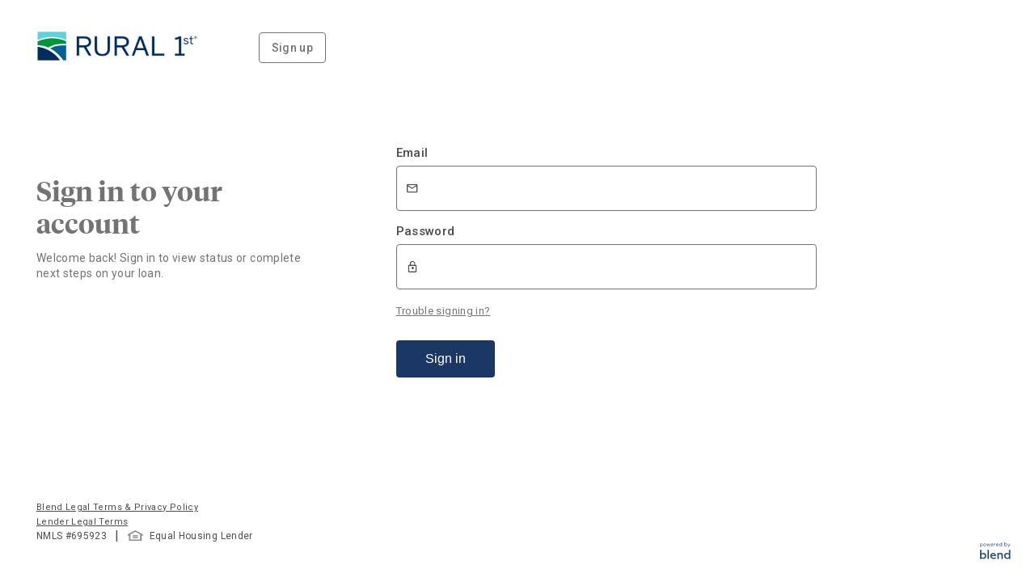

--- FILE ---
content_type: text/html; charset=utf-8
request_url: https://apply.rural1st.com/loan-officers/amanda.urbansky%40fcma
body_size: 24896
content:
<!--
Copyright (c) 2021 - Present. Blend Labs, Inc. All rights reserved
Blend Confidential - Restricted
-->
<!DOCTYPE html>
<html lang="en">
  <head>
    <meta http-equiv="X-UA-Compatible" content="IE=edge">
    <base href="/">
    <meta charset="utf-8">
    <meta name="apple-mobile-web-app-capable" content="yes" />
    <meta name="viewport" content="width=device-width, initial-scale=1.0">
    <!--[if lte IE 9]>
      <script type="text/javascript" src="https://cdn.prod.blend.com/ui/login/4031d6f18882cfaec01e95bd51c7aa6db2397439//scripts/setIsOutdatedBrowserIE9.js"/>
    <![endif]-->
    <script type="text/javascript" src="https://cdn.prod.blend.com/ui/login/4031d6f18882cfaec01e95bd51c7aa6db2397439/scripts/head.js"></script>

    <!-- this will be replaced by any script we want to inject to the head as it's served through the backend -->
    
<script type="text/javascript">(function () {
      var BOOTSTRAP_DATA = {"NODE_ENV":"prod","ALLOW_FAST_FORWARD":false,"VERSION":"7.986.1","USE_CHAT_WIDGET":true,"CDN_URL":"https:\u002F\u002Fcdn.prod.blend.com","E2E_TEST":false,"PIXEL_HOST":"https:\u002F\u002Fpixel.k8s.prod.blend.com","AI_ASSISTANT_POC_URL":"https:\u002F\u002Fai-assistant.k8s.prod.blend.com","IS_STAGING_OR_MASTER":false,"GoogleMapsKey":"AIzaSyBNFZjH6XejuEOqUcis19oezj65y1BUH7I","RecaptchaKey":"6LeEoLYqAAAAAP1Ll7cdFHJV2eWgCBQgkrDNuER-","InvisibleRecaptchaKey":"0x4AAAAAAB4jzxMKamDa1YHz","ManagedRecaptchaKey":"0x4AAAAAAB4jy8UO46VLDz4a","DEPLOYMENT_TIMEZONE":null,"DEPLOYMENT_CONFIG":{"domain":"","adobeLaunch":{"enableTracking":false},"allowSignup":true,"showSignupButton":true,"allowSSOLogin":true,"anonymousBorrowerSupport":"None","askForConsentToLenderContact":false,"requireLenderContactConsentBeforeContinuingApplication":{"AUTO":true,"HELOC":true,"OTHER":true,"HELOAN":true,"MORTGAGE":true,"CREDIT_CARD":true,"PERSONAL_LOC":true,"PERSONAL_LOAN":true,"ACCOUNT_OPENING":true,"CANADA_MORTGAGE":true,"SPECIALTY_VEHICLE":true,"CONFIGURABLE_PRODUCTS":true,"MORTGAGE_MODIFICATION":true},"delayedAccountCreation":{"AUTO":true,"HELOC":true,"OTHER":true,"HELOAN":true,"MORTGAGE":true,"CREDIT_CARD":true,"PERSONAL_LOC":true,"PERSONAL_LOAN":true,"ACCOUNT_OPENING":true,"CANADA_MORTGAGE":true,"SPECIALTY_VEHICLE":true,"CONFIGURABLE_PRODUCTS":true,"MORTGAGE_MODIFICATION":true},"enableAccountOpening":false,"enableBorrowerCaptcha":false,"ssoKeepaliveUrl":"","enableConstructionLoansOnJourneyChooser":false,"enableLandLotLoansOnJourneyChooser":true,"enableBridgeLoansOnJourneyChooser":false,"enableBridgeLoansOnlyOnGettingStarted":false,"supportedLoanPurposeTypes":["PURCHASE","REFINANCE","CONSTRUCTION","LAND_LOT"],"journeyChooserCopy":null,"milestonesCopy":{"HELOC":{"step1":{"header":"Tell us what you're looking for","subheader":"Provide details about your property and how much you'd like to borrow."},"step2":{"header":"Verify your information","subheader":"Upload documents to complete your application."},"step3":{"header":"Open your line of credit","subheader":"If you're approved, we'll help you set up your line of credit."},"summary":{"header":"We'll help you every step of the way","subheader":"From applying to closing, we'll help you reach your goal."}},"HELOAN":{"step1":{"header":"Tell us about the loan you're looking for","subheader":"Provide details about your property and how much you'd like to borrow."},"step2":{"header":"Verify your information","subheader":"Upload documents to complete your application."},"step3":{"header":"Finalize your loan","subheader":"If you're approved, we'll support you through closing."},"summary":{"header":"We'll help you every step of the way","subheader":"From applying to closing, we'll help you reach your goal."}},"DEFAULT":{"step1":{"header":"Tell us what you're looking for","subheader":"Complete your profile so we can see what you may be able to afford."},"step2":{"header":"Get personalized rates","subheader":"We'll help you compare loan options you might qualify for."},"step3":{"header":"Upload documents for approval","subheader":"If you're approved, we'll support you through closing."},"summary":{"header":"We'll help you every step of the way","subheader":"From applying to closing, we'll help you reach your goal."}},"LAND_LOT":{"step1":{"header":"Tell us about the loan you're looking for","subheader":"Provide details about your property and how much you'd like to borrow."},"step2":{"header":"Verify your information","subheader":"Upload documents to complete your application."},"step3":{"header":"Finalize your loan","subheader":"If you're approved, we'll support you through closing."},"summary":{"header":"We'll help you every step of the way","subheader":"From applying to closing, we'll help you reach your goal."}},"CONSTRUCTION":{"step1":{"header":"Tell us about the loan you're looking for","subheader":"Provide details about your property and how much you'd like to borrow."},"step2":{"header":"Verify your information","subheader":"Upload documents to complete your application."},"step3":{"header":"Finalize your loan","subheader":"If you're approved, we'll support you through closing."},"summary":{"header":"We'll help you every step of the way","subheader":"From applying to closing, we'll help you reach your goal."}},"PERSONAL_LOC":{"step1":{"header":"Talk to your loan team","subheader":"We'll collect some more details about what you're looking for."},"step2":{"header":"Get personalized rates","subheader":"We'll help you compare loan options you might qualify for."},"step3":{"header":"Open your line of credit","subheader":"If you're approved, we'll help you set up your line of credit."},"summary":{"header":"We'll be in touch soon","subheader":"From applying to closing, we'll help you each step of the way."}},"PERSONAL_LOAN":{"step1":{"header":"Talk to your loan team","subheader":"We'll collect some more details about what you're looking for."},"step2":{"header":"Get personalized rates","subheader":"We'll help you compare loan options you might qualify for."},"step3":{"header":"Finalize your loan","subheader":"If you're approved, we'll help you close your loan."},"summary":{"header":"We'll be in touch soon","subheader":"From applying to closing, we'll help you each step of the way."}},"ACCOUNT_OPENING":{"step1":{"header":"Tell us which accounts you want to open","subheader":"We'll collect some more details about what you're looking for."},"step2":{"header":"Verify your identity","subheader":"We'll ask you for info like your name, address, and Social Security number."},"step3":{"header":"Fund your account","subheader":"You'll have the option to fund your account right away"},"summary":{"header":"We'll help you every step of the way","subheader":"You're a few minutes away from convenient banking with exceptional service."}},"POST_SHORT_FORM":{"step1":{"header":"Tell us more about what you're looking for","subheader":"Add more details about yourself and your financial situation."},"step2":{"header":"Get personalized rates","subheader":"We'll help you compare loan options you might qualify for."},"step3":{"header":"Upload documents for approval","subheader":"If you're approved, we'll support you through closing."},"summary":{"header":"Based on what you've provided so far, these are your next steps","subheader":"From applying to closing, we'll help you every step of the way."}},"UNSUPPORTED_LOAN_TYPE":{"step1":{"header":"Talk to your loan team","subheader":"We'll collect some more details about what you're looking for."},"step2":{"header":"Get personalized rates","subheader":"We'll help you compare loan options you might qualify for."},"step3":{"header":"Finalize your loan","subheader":"If you're approved, we'll help you close your loan."},"summary":{"header":"We'll be in touch soon","subheader":"From applying to closing, we'll help you each step of the way."}}},"enablePrequalFlow":false,"enableOnboarding":false,"enableSelfServeAssignments":true,"ensighten":{"enableTracking":false},"googleAnalytics":{"domains":[],"enableTracking":false},"googleTagManager":{"enableTracking":false},"loanOfficerPages":{"isEnabled":true,"loanOfficerDescription":"I’m your local rural lending expert, here to make your rural dreams a reality. As the leader in rural lending we don’t just loan locally, we live in your local communities, so we can provide you with the best possible lending knowledge. ","organizationDescription":"We offer a full range of specialized lending solutions for every step of your rural buying journey. Whether you need a home loan to remodel or purchase an existing house, a land loan to buy acreage or a construction loan to build from scratch, we’re here to help every step of the way.","applyNowButtonRedirectUrl":"","lenderLicensingInformation":""},"oneTap":{"isEnabled":false,"minCreditScore":620,"preApprovalSynonym":"pre-approval","preApprovedSynonym":"pre-approved","pricingDefaultMode":"BLEND_DEFAULT","sendBuyingPowerEmail":false,"incomeVerificationMode":"WORK_NUMBER_ONLY","generateBuyingPowerAuditLog":false,"useExtendedVerifiedPreApprovalPDFLanguage":true,"verifiedPreApprovalExpiresDaysAfterCreditPull":120},"organization":{"id":"rural1st","name":"Rural 1st","colors":{"links":"#1b3864","action":"#1b3864","header":"#FFFFFF","primary":"#548C2C","milestoneBg":"#548C2C","heroBackground":"#548C2C","loginBackground":"#FFFFFF","messageBubbleBg":"#EDF0F2"},"footer":"The items above are needed to make a decision on your application. If we do not receive this information within 30 days, we will regrettably be unable to proceed with your credit request.","nmlsId":"695923","address":"1601 UPS Drive, Louisville, KY 40223","website":"https:\u002F\u002Frural1st.com\u002F","branchId":"525, 526","econsent":"\u003Ch2\u003ENotice and Agreement Regarding Consent to Use Electronic Signatures and to Receive Electronic Records\u003C\u002Fh2\u003E\n\u003Cp\u003E\u003Cstrong\u003ETo use electronic signatures and receive documents electronically in connection with your use of this \nplatform (\u003Cem\u003EPlatform\u003C\u002Fem\u003E), you must read and consent to the terms outlined in this document, which require\nyour ability to access and retain electronic Documents. This \u003Cem\u003EeConsent\u003C\u002Fem\u003E, if you provide it,\napplies to your use of the Platform on any \u003Cem\u003EAccess Device\u003C\u002Fem\u003E, including a desktop, laptop, tablet,\nmobile, or other electronic device, and to any \u003Cem\u003EDocument\u003C\u002Fem\u003E we provide to you in electronic form. If you provide \neConsent, we will be able to provide electronic Documents to you within this Platform, in other portals, and\u002For \nthrough other methods we may use for delivery of electronic Documents.\u003C\u002Fstrong\u003E\u003C\u002Fp\u003E\n\n\u003Cp\u003EPlease note these additional definitions: \u003Cstrong\u003E\u003Cem\u003EWe\u003C\u002Fem\u003E\u003C\u002Fstrong\u003E, \u003Cstrong\u003E\u003Cem\u003Eour\u003C\u002Fem\u003E\u003C\u002Fstrong\u003E, and\n\u003Cstrong\u003E\u003Cem\u003Eus\u003C\u002Fem\u003E\u003C\u002Fstrong\u003E means your lender and its affiliates, successors, and assignees.\n\u003Cstrong\u003E\u003Cem\u003EYou\u003C\u002Fem\u003E\u003C\u002Fstrong\u003E and \u003Cstrong\u003E\u003Cem\u003Eyour\u003C\u002Fem\u003E\u003C\u002Fstrong\u003E means the person providing this eConsent, authorized\nsigner, authorized representative, delegate, and\u002For service user. \u003Cstrong\u003E\u003Cem\u003EDocuments\u003C\u002Fem\u003E\u003C\u002Fstrong\u003E may include\nmessages, notices, disclosures, consents, authorizations, acknowledgments, elections materials, reports, and terms and conditions, whether required\nby law or otherwise.\u003C\u002Fp\u003E\n\n\u003Ch3\u003EScope of your eConsent\u003C\u002Fh3\u003E\n\n\u003Cp\u003EWe must, due to legal and other requirements, provide you with certain Documents in writing. In addition, you may\nneed to sign certain Documents. \u003Cstrong\u003EYour eConsent will apply to all of the Documents transmitted, received,\ndelivered, and\u002For signed by you and by us in connection with your use of this Platform.\u003C\u002Fstrong\u003E\u003C\u002Fp\u003E\n\n\u003Ch3\u003ERight to have a paper version of your Documents\u003C\u002Fh3\u003E\n\n\u003Cp\u003EWe are required to give you certain Documents “in writing.” This means you are entitled to receive a paper version\nof the Documents. While we may provide Documents to you electronically with your prior consent, you are not required\nto provide eConsent. If you do not provide eConsent, we will deliver a paper version of the Documents to you by mail\nor in person, and you will have to receive, transmit, and sign a paper version of the Documents.\u003C\u002Fp\u003E\n\n\u003Cp\u003EIf you provide eConsent, your Documents will be delivered electronically so that you can access the Documents \nand retain them for future access. The Documents will be accessible electronically \nuntil the closing of any loan you obtain in connection with your use of this Platform or until you are no longer \nactive on this Platform. If you want to ensure that you continue to have access to the Documents, you must save \nthem onto an Access Device or external storage device.\u003C\u002Fp\u003E\n\n\u003Cp\u003ENote that you have the right to receive a paper version of your Documents, even if you have provided eConsent and\nwe deliver the Documents within the Platform. You may have to pay a fee for a paper version unless charging a fee is\nprohibited by applicable law. If you want a paper version of the Documents, you may request this by contacting your\nloan representative. In addition, we may, at any time, in our sole discretion, provide you\nwith or require you to use a paper version of the Documents, even if you have provided eConsent.\u003C\u002Fp\u003E\n\n\u003Ch3\u003ERight to withdraw your eConsent\u003C\u002Fh3\u003E\n\n\u003Cp\u003EIf you have provided eConsent, you have the right to withdraw your eConsent at any time and instead receive a paper\nversion of your Documents. If you decide to withdraw your eConsent, do so by contacting your loan representative.\nYour eConsent withdrawal will become effective after we have had a reasonable opportunity to act upon it.\u003C\u002Fp\u003E\n\n\u003Ch3\u003EObligation to update your email address \u003C\u002Fh3\u003E\n\n\u003Cp\u003E\u003Cstrong\u003EYou must provide us with your own valid and current email address where you can receive email, access hyperlinks,\nand access electronic Documents. You must ensure that we always have your valid and current email address, even if\nyou have provided eConsent and we deliver your Documents electronically. To update your email address or other\ncontact information, contact us.\u003C\u002Fstrong\u003E\u003C\u002Fp\u003E\n\n\u003Ch3\u003EHardware and software requirements\u003C\u002Fh3\u003E\n\n\u003Cp\u003EBefore providing eConsent, you must ensure that the hardware and software of any Access Device(s) you use meet the\nrequirements below:\u003C\u002Fp\u003E\n\n\u003Cul\u003E\n  \u003Cli\u003EInternet browser – Current Version of Google Chrome, Microsoft Internet Explorer, Mozilla Firefox, or Apple\n  Safari, with 128-bit encryption; “Current Version” means a software version currently supported by its publisher\n  \u003C\u002Fli\u003E\n  \u003Cli\u003EInternet access – 1.5 Mbps per second or better\u003C\u002Fli\u003E\n  \u003Cli\u003EOperating system – Windows 7 or Mac OS 10.9 +, or Current Version of either\u003C\u002Fli\u003E\n  \u003Cli\u003EDisc space – Sufficient memory on Access Device or external storage device to retain Documents\u003C\u002Fli\u003E\n  \u003Cli\u003EAdobe Acrobat Reader DC or Current Version - PDF reader – If you do not have a PDF reader, you may \n  download one at:\n  \u003Ca href=\"https:\u002F\u002Fget.adobe.com\u002Freader\u002F\" target=\"_blank\"\u003Ehttps:\u002F\u002Fget.adobe.com\u002Freader\u002F\u003C\u002Fa\u003E\u003C\u002Fli\u003E\n  \u003Cli\u003EPrinter - Installed printer to print disclosures\u003C\u002Fli\u003E\n  \u003Cli\u003ESSL Encryption\u003C\u002Fli\u003E\n\u003C\u002Ful\u003E\n\n\u003Cp\u003EAny tablet, mobile, or other device you use must meet the following additional requirements, as applicable:\u003C\u002Fp\u003E\n\n\u003Cul\u003E\n  \u003Cli\u003EiPhone, 2014 or newer, iOS – Either of latest two fully-patched versions\u003C\u002Fli\u003E\n  \u003Cli\u003EiPad, 2014 or newer, iOS – Either of latest two fully-patched versions\u003C\u002Fli\u003E\n  \u003Cli\u003EAndroid phone, Android OS – Either of latest two fully-patched versions\u003C\u002Fli\u003E\n\u003C\u002Ful\u003E\n\n\u003Ch3\u003EChanges to this Notice Regarding Consent to Use Electronic Signatures and Records, including changes to hardware\nor software requirements\u003C\u002Fh3\u003E\n\n\u003Cp\u003EWe will notify you if there are changes to the terms of your eConsent or to the hardware or software requirements\nthat could materially affect your eConsent or your ability to access or retain your Documents. The notice may require\nyou to reaffirm your eConsent and your ability to access and retain electronic Documents, or may indicate that you\ncan reaffirm your eConsent by continuing to access your Documents electronically. The notice will remind you of\nyour right to withdraw your eConsent, and how to do so if you choose that option.\u003C\u002Fp\u003E\n\n\u003Ch3\u003EObligation regarding change of Access Device\u003C\u002Fh3\u003E\n\u003Cp\u003E\u003Cstrong\u003EIf you change your Access Device during the loan application process, it is your responsibility to ensure\nthat the new Access Device meets the hardware and software requirements listed above and that you are still able to\naccess and retain Documents using the new Access Device. By continuing to access your Documents within the Platform,\nyou reaffirm your eConsent.\u003C\u002Fstrong\u003E\u003C\u002Fp\u003E\n\n\u003Ch3\u003EBy clicking on the “I have read and consent” button below, you provide your eConsent and indicate your agreement\nto and confirmation of the following:\u003C\u002Fh3\u003E\n\n\u003Cul\u003E\n  \u003Cli\u003EI am able to access these terms regarding eConsent.\u003C\u002Fli\u003E\n  \u003Cli\u003EI consent to sign and receive Documents electronically in place of paper documents. My electronic signature\n  has the same effect as if I were to sign in ink.\u003C\u002Fli\u003E\n  \u003Cli\u003EI have reviewed the hardware and software requirements, and agree that my Access Device(s) meet these\n  requirements. I understand that it is my responsibility to ensure that any Access Device(s) I use in the future\n  meet these requirements.\u003C\u002Fli\u003E\n  \u003Cli\u003EI have provided my lender with my own valid and current email address, where I can receive email, access\n  hyperlinks, and access electronic Documents. I will ensure that my lender always has a valid and current email\n  address for contacting me.\u003C\u002Fli\u003E\n  \u003Cli\u003EMy eConsent applies to all of my activities within the Platform.\u003C\u002Fli\u003E\n\u003C\u002Ful\u003E","emailLogoUrl":"https:\u002F\u002Fbl-prod-uploaded-assets.s3.amazonaws.com\u002Fbranding\u002Frural1st\u002Fc52f5eba-b314-4d6d-9ec9-f0bf802f5ee4.png","friendlyName":"Rural 1st","loginLogoUrl":"https:\u002F\u002Fbl-prod-uploaded-assets.s3.amazonaws.com\u002Fbranding\u002Frural1st\u002F3d53cfce-d124-489f-a481-d5366cf92dc5.png","supportPhone":"8558007976","headerLogoUrl":"https:\u002F\u002Fbl-prod-uploaded-assets.s3.amazonaws.com\u002Fbranding\u002Frural1st\u002F85610411-fa4f-4662-876d-9fd4826e6945.png","lenderLogoUrl":"https:\u002F\u002Fbl-prod-uploaded-assets.s3.amazonaws.com\u002Fbranding\u002Frural1st\u002F618a4991-4caf-4614-96fb-61d3a1573650.png","squareLogoUrl":"https:\u002F\u002Fbl-prod-uploaded-assets.s3.amazonaws.com\u002Fbranding\u002Frural1st\u002Fab19803d-2068-4606-838d-f04f2807010f.svg","supportEmails":{"HELOC":"support@blendlabs.com","HELOAN":"support@blendlabs.com","MORTGAGE":"information@rural1st.com","ACCOUNT_OPENING":"support@blendlabs.com","CANADA_MORTGAGE":"support@blendlabs.com"},"faviconLogoUrl":"https:\u002F\u002Fbl-prod-uploaded-assets.s3.amazonaws.com\u002Frural1st\u002Fbranding\u002Frural1st\u002Fe0f9afd9-c6cc-415b-b23d-465cb83024e9.ico","lenderPortalURI":"https:\u002F\u002Fapply.rural1st.com","lenderTermsOfUse":"\u003Cp\u003E\u003C\u002Fp\u003E\u003Cp\u003E\u003C\u002Fp\u003E","structuredAddress":{"zipCode":"40223","cityName":"Louisville","lineText":"1601 UPS Drive","stateCode":"KY"},"useCustomEConsent":true,"consumerFooterLinks":[],"mobileHeaderLogoUrl":"https:\u002F\u002Fbl-prod-uploaded-assets.s3.amazonaws.com\u002Fbranding\u002Frural1st\u002F84f99520-f983-4096-95f2-187555e606b9.png","notificationDetails":[{"senderEmailId":"information@rural1st.com","senderEmailIdType":"SUPPORT"},{"senderEmailId":"information@rural1st.com","senderEmailIdType":"REPLY_TO"}],"supportPhoneNumbers":{"HELOC":"5555550100","HELOAN":"5555550100","MORTGAGE":"8004443276","ACCOUNT_OPENING":"5555550100","CANADA_MORTGAGE":"5555550100"},"lenderTermsModalLinks":[],"softCreditConsentText":null,"financialInstitutionType":"BANK","lenderLegalTermsLinkText":"Lender Legal Terms","consentToLenderContactText":"\u003Cp\u003EBy checking this box, you consent to receive telemarketing messages including via an automatic telephone dialing system or an artificial or prerecorded voice to your number listed above. Your consent is not a condition of purchase.\u003C\u002Fp\u003E","postSubmissionPhoneNumbers":{"PERSONAL_LOAN":""},"helocRateTypeContextualText":"","insuredDepositoryInstitutionFooterLinks":{"BANK":{"hyperlink":"https:\u002F\u002Fwww.fdic.gov\u002F","hyperlinkDisplayText":"Member FDIC"},"CREDIT_UNION":{"hyperlink":"https:\u002F\u002Fncua.gov\u002F","hyperlinkDisplayText":"Insured by NCUA"}}},"borrowerIdleSessionTimeoutMinutes":240,"lenderIdleSessionTimeoutMinutes":240,"supportedLoanTypes":["MORTGAGE"],"tealium":{"enableTracking":false},"terms":{"title":"Terms and Conditions","description":""},"upfrontRatesScenario":"NONE","useExtendedConsentLanguage":false,"upfrontCreditPullGTKY":false,"talkuments":{},"enableOneTrust":false,"createAccount":{"AUTO":{"summary":{"header":"Let's get started on your application"},"showConfirmEmailAddress":true},"HELOC":{"summary":{"header":"Let's get started on your application"},"showConfirmEmailAddress":true},"OTHER":{"summary":{"header":"Let's get started on your application"},"showConfirmEmailAddress":true},"HELOAN":{"summary":{"header":"Let's get started on your application"},"showConfirmEmailAddress":true},"MORTGAGE":{"summary":{"header":"Let's get started on your application"},"showConfirmEmailAddress":true},"CREDIT_CARD":{"summary":{"header":"Let's get started on your application"},"showConfirmEmailAddress":true},"PERSONAL_LOC":{"summary":{"header":"Let's get started on your application"},"showConfirmEmailAddress":true},"PROGRAM_LOAN":{"summary":{"header":"Let's get started on your application"},"showConfirmEmailAddress":true},"PERSONAL_LOAN":{"summary":{"header":"Let's get started on your application"},"showConfirmEmailAddress":true},"ACCOUNT_OPENING":{"summary":{"header":"Let's get started on your application"},"showConfirmEmailAddress":true},"CANADA_MORTGAGE":{"summary":{"header":"Let's get started on your application"},"showConfirmEmailAddress":true},"SPECIALTY_VEHICLE":{"summary":{"header":"Let's get started on your application"},"showConfirmEmailAddress":true},"CONFIGURABLE_PRODUCTS":{"summary":{"header":"Let's get started on your application"},"showConfirmEmailAddress":true},"MORTGAGE_MODIFICATION":{"summary":{"header":"Let's get started on your application"},"showConfirmEmailAddress":true}},"borrowerSSORedirectButtonLabel":"Continue with your Account","loanOptionTabInBorrowerFrontend":{"disclaimerForLoanScenarios":"Monthly payment, rate, APR and closing costs are estimated based on the above inputs. Actual rate, payment, and terms will vary based on individual borrower circumstances. All loans subject to underwriter approval; terms and conditions apply.","headerTitleForLoanScenarios":"{borrower first name}, {primary assignee full name} has prepared {total number of loan scenarios} loan options for you.","headerBodyMessageForLoanScenarios":"Select the loan option you're most interested in. Don't worry if you're not sure. You can always change your mind later. Your actual rate, payment, and costs could be higher. Get an official Loan Estimate before choosing a loan. Rates shown are based on details below about you and your loan.\u003Cbr\u003EIf you have any questions, feel free to contact {primary assignee full name}.","enableLoanScenarioSharingForBorrower":false},"configurableProductTypes":{},"configurableProductEntrypoints":[],"isAccountOpeningConfigurableProduct":false,"configurableProductLoanTypesToSkipProductSelection":[],"enableMilestonesPageByScenario":{"AUTO":false,"HELOC":true,"HELOAN":true,"DEFAULT":true,"LAND_LOT":true,"CREDIT_CARD":false,"CONSTRUCTION":true,"PERSONAL_LOC":false,"PROGRAM_LOAN":false,"PERSONAL_LOAN":false,"ACCOUNT_OPENING":false,"POST_SHORT_FORM":true,"SPECIALTY_VEHICLE":false,"UNSUPPORTED_LOAN_TYPE":true}},"SHARED_CONSTANTS":{"RefinancePurposeTypes":[{"value":"NO_CASH_OUT","text":"No Cash Out"},{"value":"CASH_OUT_AND_OTHER","text":"Cash Out and Other"},{"value":"CASH_OUT_AND_HOME_IMPROVEMENT","text":"Cash-Out for Home Improvements"},{"value":"CASH_OUT_AND_DEBT_CONSOLIDATION","text":"Cash-Out for Debt Consolidation"},{"value":"LIMITED_CASH_OUT","text":"Limited Cash Out"}],"VeteranStatusCodes":[{"value":"NotEligible","text":"Not Applicable"},{"value":"ActiveDuty","text":"Active Duty"},{"value":"NationalGuard","text":"National Guard"},{"value":"Reserves","text":"Reserves"},{"value":"Veteran","text":"Veteran"},{"value":"SurvivingSpouse","text":"Surviving spouse"}],"PropertyTypes":[{"value":"SINGLE_FAMILY","text":"Single Family"},{"value":"CONDOMINIUM","text":"Condominium"},{"value":"TOWNHOUSE","text":"Townhouse"},{"value":"TWO_TO_FOUR_UNIT_PROPERTY","text":"Two to Four Unit Property"},{"value":"COOPERATIVE","text":"Cooperative"},{"value":"MANUFACTURED_OR_MOBILE_HOME","text":"Manufactured Home"},{"value":"COMMERCIAL_NON_RESIDENTIAL","text":"Commercial"}],"MortgagePropertyTypes":[{"value":"SINGLE_FAMILY","text":"Single Family"},{"value":"CONDOMINIUM","text":"Condominium"},{"value":"TOWNHOUSE","text":"Townhouse"},{"value":"TWO_TO_FOUR_UNIT_PROPERTY","text":"Two to Four Unit Property"},{"value":"COOPERATIVE","text":"Cooperative"},{"value":"MANUFACTURED_OR_MOBILE_HOME","text":"Manufactured Home"}],"HEPropertyTypes":[{"value":"SINGLE_FAMILY","text":"Single Family"},{"value":"CONDOMINIUM","text":"Condominium"},{"value":"TOWNHOUSE","text":"Townhouse"},{"value":"TWO_TO_FOUR_UNIT_PROPERTY","text":"Two to Four Unit Property"},{"value":"COOPERATIVE","text":"Cooperative"},{"value":"MANUFACTURED_OR_MOBILE_HOME","text":"Manufactured Home"},{"value":"COMMERCIAL_NON_RESIDENTIAL","text":"Commercial"}],"PropertyUsageTypes":[{"value":"PRIMARY_RESIDENCE","text":"Primary Residence"},{"value":"SECOND_HOME","text":"Second\u002FVacation Home"},{"value":"INVESTMENT","text":"Investment\u002FRental Property"}],"EmploymentTypeDefinitions":[{"text":"Employment","value":"GENERAL_EMPLOYMENT"},{"text":"Military","value":"MILITARY"},{"text":"Business \u002F Self-Employment","value":"SELF_EMPLOYED"},{"text":"Independent Contractor","value":"INDEPENDENT_CONTRACTOR"}],"LoanTypes":{"ALL":["HELOAN","HELOC","MORTGAGE","CANADA_MORTGAGE","ACCOUNT_OPENING","AUTO","SPECIALTY_VEHICLE","PERSONAL_LOAN","PROGRAM_LOAN","PERSONAL_LOC","CREDIT_CARD","CONFIGURABLE_PRODUCTS","MORTGAGE_MODIFICATION","OTHER"],"ALL_RICH":[{"value":"HELOAN","text":"Home Equity Loan"},{"value":"HELOC","text":"HELOC"},{"value":"MORTGAGE","text":"Mortgage"},{"value":"CANADA_MORTGAGE","text":"Canada Mortgage"},{"value":"ACCOUNT_OPENING","text":"Account Opening"},{"value":"AUTO","text":"Auto Loan"},{"value":"SPECIALTY_VEHICLE","text":"Specialty Vehicle Loan"},{"value":"PERSONAL_LOAN","text":"Personal Loan"},{"value":"PROGRAM_LOAN","text":"Program Loan"},{"value":"PERSONAL_LOC","text":"Personal Line of Credit"},{"value":"CREDIT_CARD","text":"Credit Card"},{"value":"CONFIGURABLE_PRODUCTS","text":"Configurable Products"},{"value":"MORTGAGE_MODIFICATION","text":"Mortgage Modification"},{"value":"OTHER","text":"Other"}],"CANADIAN_TYPES":["CANADA_MORTGAGE"],"NON_COLD_STORAGE_TYPES":["ACCOUNT_OPENING"],"HOME_EQUITY_TYPES":["HELOAN","HELOC"],"MORTGAGE_TYPES":["MORTGAGE","CANADA_MORTGAGE"],"URLA_VERSIONED_TYPES":["MORTGAGE","HELOAN","HELOC"],"POST_TRID_LOAN_TYPES":["MORTGAGE"],"HOME_LENDING_TYPES":["MORTGAGE","CANADA_MORTGAGE","HELOAN","HELOC"],"CONSUMER_LENDING_TYPES":["AUTO","SPECIALTY_VEHICLE","PERSONAL_LOAN","PROGRAM_LOAN","PERSONAL_LOC","CREDIT_CARD"],"CONSUMER_BANKING_TYPES":["AUTO","SPECIALTY_VEHICLE","PERSONAL_LOAN","PROGRAM_LOAN","PERSONAL_LOC","CREDIT_CARD","ACCOUNT_OPENING","CONFIGURABLE_PRODUCTS"],"API_CREATION_ENABLED_TYPES":["MORTGAGE","CANADA_MORTGAGE","HELOAN","HELOC","OTHER"],"ASK_PHONE_NUMBER_LOAN_TYPES":["HELOAN","HELOC","MORTGAGE"],"CONFIGURABLE_PURGE_LOAN_TYPES":["HELOAN","HELOC","MORTGAGE"],"SHOW_LOAN_OPTIONS_CONTEXTUAL_HELP_LOAN_TYPES":["HELOAN","HELOC","MORTGAGE"],"FULL_NAMES":{"HELOAN":"HELOAN","HELOC":"Home Equity Line of Credit","MORTGAGE":"MORTGAGE","CANADA_MORTGAGE":"CANADA_MORTGAGE","ACCOUNT_OPENING":"ACCOUNT_OPENING","AUTO":"AUTO","SPECIALTY_VEHICLE":"SPECIALTY_VEHICLE","PERSONAL_LOAN":"PERSONAL_LOAN","PROGRAM_LOAN":"PROGRAM_LOAN","PERSONAL_LOC":"PERSONAL_LOC","CREDIT_CARD":"CREDIT_CARD","CONFIGURABLE_PRODUCTS":"CONFIGURABLE_PRODUCTS","MORTGAGE_MODIFICATION":"MORTGAGE_MODIFICATION","OTHER":"OTHER"},"CONFIGURABLE_PRODUCT_LOAN_TYPES":["BUSINESS_DEPOSIT_ACCOUNT","BUSINESS_CREDIT_CARD"],"HELOAN":"HELOAN","HELOC":"HELOC","MORTGAGE":"MORTGAGE","CANADA_MORTGAGE":"CANADA_MORTGAGE","ACCOUNT_OPENING":"ACCOUNT_OPENING","AUTO":"AUTO","SPECIALTY_VEHICLE":"SPECIALTY_VEHICLE","PERSONAL_LOAN":"PERSONAL_LOAN","PROGRAM_LOAN":"PROGRAM_LOAN","PERSONAL_LOC":"PERSONAL_LOC","CREDIT_CARD":"CREDIT_CARD","CONFIGURABLE_PRODUCTS":"CONFIGURABLE_PRODUCTS","MORTGAGE_MODIFICATION":"MORTGAGE_MODIFICATION","OTHER":"OTHER"},"PropertySearchTypes":[{"value":"NOT_STARTED","text":"Haven't started"},{"value":"STILL_LOOKING","text":"Still looking"},{"value":"FOUND","text":"Accepted offer"},{"value":"NOT_IN_CONTRACT","text":"No offer made"}],"LoanPurposeTypes":{"ALL":["PURCHASE","REFINANCE","BRIDGE","CONSTRUCTION","LAND_LOT","CONSTRUCTION_PERM","MORTGAGE_MODIFICATION","OTHER"],"ALL_RICH":[{"value":"PURCHASE","text":"Purchase"},{"value":"REFINANCE","text":"Refinance"},{"value":"BRIDGE","text":"Bridge"},{"value":"CONSTRUCTION","text":"Construction"},{"value":"LAND_LOT","text":"Land\u002FLot"},{"value":"CONSTRUCTION_PERM","text":"Construction Perm"},{"value":"MORTGAGE_MODIFICATION","text":"Mortgage Modification"},{"value":"OTHER","text":"Other"}],"CONSTRUCTION_LOAN_PURPOSE_TYPES":["CONSTRUCTION","CONSTRUCTION_PERM"],"CONFIGURABLE_PURGE_LOAN_PURPOSE_TYPES":["PURCHASE","REFINANCE","BRIDGE","CONSTRUCTION","CONSTRUCTION_PERM","OTHER"],"CONFIGURABLE_LOAN_PURPOSE_TYPES":[{"value":"PURCHASE","text":"Purchase"},{"value":"REFINANCE","text":"Refinance"},{"value":"BRIDGE","text":"Bridge"},{"value":"CONSTRUCTION","text":"Construction"},{"value":"LAND_LOT","text":"Land\u002FLot"}],"PURCHASE":"PURCHASE","REFINANCE":"REFINANCE","BRIDGE":"BRIDGE","CONSTRUCTION":"CONSTRUCTION","LAND_LOT":"LAND_LOT","CONSTRUCTION_PERM":"CONSTRUCTION_PERM","MORTGAGE_MODIFICATION":"MORTGAGE_MODIFICATION","OTHER":"OTHER"},"ResidencyTypes":{"ALL":["OWN","RENT","LIVING_RENT_FREE"],"ALL_RICH":[{"value":"OWN","text":"Own"},{"value":"RENT","text":"Rent"},{"value":"LIVING_RENT_FREE","text":"Living Rent Free"}],"ALL_RICH_PERSONAL_LOANS":[{"value":"OWN","text":"Own"},{"value":"RENT","text":"Rent"},{"value":"LIVING_RENT_FREE","text":"Living Rent Free"},{"value":"DORM","text":"Dorm"},{"value":"LIVE_WITH_PARENTS","text":"Live with parents"},{"value":"LIVE_WITH_RELATIVES","text":"Live with relatives"},{"value":"OTHER","text":"Other"}],"OWN":"OWN","RENT":"RENT","LIVING_RENT_FREE":"LIVING_RENT_FREE"},"VALID_AUTHENTICATED_LOGIN_ROUTES":["\u002Fterms-of-service","\u002Fprivacy-policy","\u002Flicensing-information","\u002Fterms-of-use","\u002Fauto-loan","\u002Floading-loan","\u002Floading","\u002Faccount-opening","\u002Fspecialty-vehicle","\u002Finsurance\u002Fapp\u002Fschedule-call","\u002Finsurance\u002Fapp\u002Fschedule-call-now"],"GoogleTagManagerServices":[{"name":"AdWords Conversion Tracking","whitelistCode":"awct","imgSrc":["https:\u002F\u002Fgoogleads.g.doubleclick.net"]},{"name":"AdWords Remarketing","whitelistCode":"sp","scriptSrc":["https:\u002F\u002Fwww.googleadservices.com","https:\u002F\u002Fgoogleads.g.doubleclick.net","https:\u002F\u002Fwww.google.com\u002F"]},{"name":"DoubleClick Floodlight Sales","whitelistCode":"fls","frameSrc":["https:\u002F\u002F*.fls.doubleclick.net"]},{"name":"Google Analytics 4 Configuration","whitelistCode":"gaawc","scriptSrc":["https:\u002F\u002F*.googletagmanager.com"],"imgSrc":["https:\u002F\u002F*.google-analytics.com","https:\u002F\u002F*.googletagmanager.com"],"connectSrc":["https:\u002F\u002F*.google-analytics.com","https:\u002F\u002F*.analytics.google.com","https:\u002F\u002F*.googletagmanager.com"]},{"name":"Google Analytics 4 Event","whitelistCode":"gaawe","scriptSrc":["https:\u002F\u002F*.googletagmanager.com"],"imgSrc":["https:\u002F\u002F*.google-analytics.com","https:\u002F\u002F*.googletagmanager.com"],"connectSrc":["https:\u002F\u002F*.google-analytics.com","https:\u002F\u002F*.analytics.google.com","https:\u002F\u002F*.googletagmanager.com"]},{"name":"Google Analytics","whitelistCode":"ga","scriptSrc":["https:\u002F\u002Fssl.google-analytics.com"],"imgSrc":["https:\u002F\u002Fwww.google-analytics.com","https:\u002F\u002Fssl.google-analytics.com\u002F"]},{"name":"Google Universal Analytics","whitelistCode":"ua","scriptSrc":["https:\u002F\u002Fwww.google-analytics.com"],"connectSrc":["https:\u002F\u002Fwww.google-analytics.com"]},{"name":"Floodlight Counter","whitelistCode":"flc"},{"name":"Conversion Linker","whitelistCode":"gclidw"},{"name":"Google Trusted Stores","whitelistCode":"ts","scriptSrc":["https:\u002F\u002Fwww.googlecommerce.com","https:\u002F\u002Fapis.google.com"],"imgSrc":["https:\u002F\u002Fwww.googletagmanager.com"]},{"name":"Google Optimize","whitelistCode":"opt","scriptSrc":["https:\u002F\u002Fwww.google-analytics.com"],"imgSrc":["https:\u002F\u002Fwww.googletagmanager.com"]},{"name":"LinkedIn Insight","whitelistCode":"bzi","scriptSrc":["https:\u002F\u002Fsjs.bizographics.com"],"imgSrc":["https:\u002F\u002Fpx.ads.linkedin.com","https:\u002F\u002Fwww.linkedin.com","https:\u002F\u002Fp.adsymptotic.com"]},{"name":"Bing Ads Universal Event Tracking","whitelistCode":"baut","connectSrc":["https:\u002F\u002Fbat.bing.com"],"scriptSrc":["https:\u002F\u002Fbat.bing.com"],"imgSrc":["https:\u002F\u002Fbat.bing.com"]},{"name":"Google Consumer Surveys Website Satisfaction","whitelistCode":"gcs","scriptSrc":["https:\u002F\u002Fadservice.google.com"]},{"name":"Twitter Universal Website","whitelistCode":"twitter_website_tag","scriptSrc":["https:\u002F\u002Fstatic.ads-twitter.com","https:\u002F\u002Fanalytics.twitter.com"],"imgSrc":["https:\u002F\u002Ft.co"]},{"name":"ComScore Unified Digital Measurement","whitelistCode":"csm","imgSrc":["https:\u002F\u002Fsb.scorecardresearch.com"],"scriptSrc":["https:\u002F\u002Fsb.scorecardresearch.com"]},{"name":"Custom HTML Tag","whitelistCode":"html"},{"name":"Custom Image Tag","whitelistCode":"img","customCspExceptions":["imgSrc"]}],"CHOOSE_APPLICATION_COOKIE_VALUE":"chooseApplication","ERROR_HEADERS":{"FORCED_LOGOUT":"x-forced-logout","FORCED_LOGOUT_REDIRECT":"x-forced-logout-redirect"}},"FEATURE_FLAGS":[{"_id":"wellsPLSSNConsent20230731","enabled":false},{"_id":"wellsPLLMVP20201020","enabled":false},{"_id":"wellsLenderEditLoanAmount20210308","enabled":false},{"_id":"wellsPLLMVP2RegB20210322","enabled":false},{"_id":"wellsPLLMVP2SSO20201020","enabled":false},{"_id":"wellsPLLMVP2CollectAllConsents20210329","enabled":false},{"_id":"wellsPLLMVP2RecollectConsents20210406","enabled":false},{"_id":"wellsPLLMVP3Lender20210512","enabled":false},{"_id":"wellsPLCPAppPageTabParity","enabled":false},{"_id":"wellsPLLMVP3LenderRateCheckButton20210602","enabled":false},{"_id":"wellsPLLMVP31LenderChanges20210802","enabled":false},{"_id":"wellsPLLLenderEmailConsentFlowImprovements20221107","enabled":false},{"_id":"wellsPLLMVP31BorrowerChanges20210802","enabled":false},{"_id":"wellsPLLMVP32LenderChanges20211026","enabled":false},{"_id":"wellsPLLNotesSectionRemoval20220303","enabled":false},{"_id":"wellsPLLMVP4BorrowerChanges20211110","enabled":false},{"_id":"wellsPLLSendConsentSyncEvents20221017","enabled":false},{"_id":"wellsPLLValidateEmailUniqueness20220727","enabled":false},{"_id":"wellsPLLSuppressNOIEmail20220808","enabled":false},{"_id":"wellsPLBlockMultipleDeclines20210607","enabled":false},{"_id":"wellsPLLSubmissionGate20210802","enabled":false},{"_id":"wellsPLLOAuthToken20210824","enabled":false},{"_id":"showLenderSideBorrowersMarriedInput20210819","enabled":false},{"_id":"wellsPLAnonymousToSaml20211130","enabled":false},{"_id":"wellsPLLRateCheckFullAppAPIChanges20211026","enabled":false},{"_id":"wellsPLAddressLine2LenderSide20220315","enabled":false},{"_id":"wellsPLAssetsIngestion20220426","enabled":false},{"_id":"askEmploymentHistoryWhenIncomeLessThanSpecifiedYears20220720","enabled":false},{"_id":"collectJobTitleForAllEmploymentTypes20240201","enabled":true},{"_id":"wellsPLBranchBankerConfigurableProductsIntegration20230620","enabled":false},{"_id":"wellsPLPrefillApplication20220921","enabled":false},{"_id":"wellsPLFundingDisbursementTaskTitle20230509","enabled":false},{"_id":"wellsPLPullCreditConsentV220230921","enabled":false},{"_id":"wellsPLConsentToContactVersion220230920","enabled":false},{"_id":"wellsPLShowOnlyDAsForFundingDisbursement220231012","enabled":false},{"_id":"wellsPLFundingDisbursementTaskBodyText03182024","enabled":false},{"_id":"wellsPLDoNotProceedOnRegBDecline","enabled":false},{"_id":"DAManualConsent20210210","enabled":false},{"_id":"autoLoanBorrowerHomeDecisionCard20190910","enabled":false},{"_id":"DAEmailForAutoApprove20200720","enabled":false},{"_id":"DAManualFollowUps20200403","enabled":false},{"_id":"generalizedProductAgnosticCopies","enabled":false},{"_id":"removeBorrowerHomeProgressBar","enabled":false},{"_id":"removeBorrowerHomeProgressBarHE","enabled":false},{"_id":"allowConsumerLendingPostProcessEdit","enabled":true},{"_id":"creditCardDelayedAccountCreation2020611","enabled":false},{"_id":"DAPatriotAct20210216","enabled":false},{"_id":"useCBPOriginationIfConfigured20210218","enabled":false},{"_id":"filterCBPLoansFromLoanPipeline20210330","enabled":false},{"_id":"DABeneficiariesCollectionAtApplicationLevel20210503","enabled":false},{"_id":"DAEnablePostSubmitRerunIDV20210624","enabled":false},{"_id":"DAEnableIdvManualOverride20220121","enabled":false},{"_id":"showFriendlyAddressLineTextTitles20210708","enabled":false},{"_id":"useNewDataSafeCopy20210715","enabled":false},{"_id":"enableConsumerLendingCoapplicantIDV20210824","enabled":false},{"_id":"DARequeueWorkerJobForApprovedApp20210824","enabled":true},{"_id":"DAExistingMemberWorkflowUpdate20210920","enabled":false},{"_id":"DAShowBankerAppReviewScreen20210930","enabled":true},{"_id":"CLEnablePostSubmitRerunIDV20210924","enabled":false},{"_id":"enableAlloyIDVMetaTag20211005","enabled":false},{"_id":"enableDmsDocGeneration20211105","enabled":true},{"_id":"addPatriotActNoticeToConsentLoginApp20211203","enabled":false},{"_id":"appPageSavePostLenderTakeoverProvidesBorrowerIntent20180701","enabled":true},{"_id":"remove1003pdf06132018","enabled":false},{"_id":"prefillFlows08012017","enabled":true},{"_id":"throwErrorInLDSGetData","enabled":false},{"_id":"stripInvalidCharsFromSSN120321","enabled":false},{"_id":"stripInvalidCharsFromSSNRead120821","enabled":false},{"_id":"coerceRequestSSNValue20220624","enabled":true},{"_id":"loanCreatorFinishSetupOpt20220216","enabled":true},{"_id":"newApplicationStatuses20191201","enabled":false},{"_id":"applicationAccessNewStatuses20200115","enabled":false},{"_id":"improveCoborrowerEconsent20190719","enabled":false},{"_id":"autoAssignSecondLoan20190729","enabled":true},{"_id":"removeRequiredFromFollowUpEmails20190429","enabled":false},{"_id":"canadaMortgage20180321","enabled":false},{"_id":"submitDACPasswordGS20181113","enabled":false},{"_id":"sendRecaptureLeadEmail20180821","enabled":false},{"_id":"appSharingCopy20180731","enabled":true},{"_id":"prefillEmailForSSO20180703","enabled":false},{"_id":"coborrowerActivationCopyChange","enabled":true},{"_id":"taxTranscriptsMFA20180104","enabled":false},{"_id":"includeBranchIdMismo20171221","enabled":true},{"_id":"requestEconsentForLenderEntered20181108","enabled":false},{"_id":"enableUserCreationThroughAppPage20181129","enabled":true},{"_id":"canadaCollectBorrowerIdentity20190624","enabled":false},{"_id":"sendActivateCoborrowerNudge20190805","enabled":false},{"_id":"milestoneUpdatedLenderEvent20190925","enabled":false},{"_id":"useSpecificLTVPrefix2019107","enabled":false},{"_id":"useSimplifiedUnderwritingMilestoneCopy20191007","enabled":false},{"_id":"movePropertyValueInputOutFromBehindOfferMadeQuestion20191029","enabled":false},{"_id":"updateCoborrowerConsentCopy20200331","enabled":true},{"_id":"updateRateShoppingCopy20200415","enabled":false},{"_id":"allowFollowUpsSameLenderRefi20200508","enabled":true},{"_id":"skipFinishSetupForLockedTypes20200813","enabled":false},{"_id":"showOptionalInputIndicator20210609","enabled":true},{"_id":"avoidRaceConditionInFollowUpEvents20221028","enabled":false},{"_id":"separateIncomeAndEmploymentWorkflowUpdatesMilestoneTwo20210310","enabled":true},{"_id":"useDocumentsServiceForSomeDocTypes20210113","enabled":false},{"_id":"includeBorrowerTypeInTagManager20240412","enabled":false},{"_id":"updatePurchaseRefiButtonCopy20200817","enabled":false},{"_id":"updateSSOJCPurchaseContractCopy20200630","enabled":false},{"_id":"addPrivacyPolicyLinksToMorePages20200326","enabled":false},{"_id":"useUpfrontCreditPullConfigsInJC_20200305","enabled":false},{"_id":"useJCForAllConsentScenarios_20201203","enabled":false},{"_id":"activationScreenUpdatedCopy20200226","enabled":true},{"_id":"createAccountScreenUpdatedCopy20200714","enabled":false},{"_id":"removeHashFromLoginRoutes_20191014","enabled":false},{"_id":"lenderNetpay20191008","enabled":false},{"_id":"econsentOnlyCheckboxForLogin20190115","enabled":false},{"_id":"dacUserStateCookie_20181116","enabled":true},{"_id":"clearSelectedProductIdCookieOnSSORedirect20240215","enabled":false},{"_id":"onboardingMilestone2_26072018","enabled":false},{"_id":"useStandardLoginFlowOnAdditionalLoans20231012","enabled":false},{"_id":"removeUnsafeInlineBorrower","enabled":false},{"_id":"removeUnsafeInlineLogin","enabled":false},{"_id":"removeUnsafeInlineLender","enabled":false},{"_id":"removeUnsafeEvalLender","enabled":false},{"_id":"removeUnsafeEvalBorrower","enabled":false},{"_id":"removeUnsafeInlineCbpApplicant","enabled":true},{"_id":"removeUnsafeInlineCrossSellApp","enabled":false},{"_id":"feeProviderMismoExport","enabled":true},{"_id":"feesMismoExport20201216","enabled":true},{"_id":"gtkyREFICurrentBalance20170228","enabled":false},{"_id":"alwaysPopulateProductCodeInFNMAExport04302019","enabled":false},{"_id":"askVADisabilityIncomeQuestion20190416","enabled":false},{"_id":"updateLoanAmountBasedOnProduct20190625","enabled":false},{"_id":"formattingUpdatesToPal20190809","enabled":false},{"_id":"exportProductAndRateLineCodeInMismo20190820","enabled":false},{"_id":"enableUpfrontRatesProductDisplayConfig20200416","enabled":false},{"_id":"quickSelectAddressesForSharedApplication20200605","enabled":false},{"_id":"collectSoftCreditConsentWhenSoftAutoPullIsPossible20200514","enabled":true},{"_id":"showPrefillSourceSSNDOBGTKY_20190912","enabled":false},{"_id":"productAndPricingSelectedProductUI_20190730","enabled":false},{"_id":"simplifyAddressHistory20181212","enabled":true},{"_id":"postSubmitNPSSurvey060718","enabled":true},{"_id":"truncatedEConsent20180817","enabled":true},{"_id":"assetsSearchbarCopy20180828","enabled":true},{"_id":"ssoJourneyChooser20190531","enabled":false},{"_id":"skipPrequalFlowForLenderInitiatedLoans20250311","enabled":false},{"_id":"breakdownREOCostsInput20210518","enabled":false},{"_id":"addGettingStartedForPostSubmitLoans20230926","enabled":false},{"_id":"updateSCIFPreferredLanguage20231108","enabled":false},{"_id":"useNewOneTapProductSearchActionWellsFargo20210614","enabled":false},{"_id":"updateProductGovernmentFeeMapping20210608","enabled":false},{"_id":"pointsPurchaseCredit20210520","enabled":true},{"_id":"convertOriginationCreditToManualPointsAdjustment","enabled":true},{"_id":"alwaysUpdateApplicationPreviousVAFieldFromPrimaryBorrower20210921","enabled":false},{"_id":"blockLenderPricingWithoutTridFieldsCollected20210104","enabled":false},{"_id":"showTridWarningInLenderPricingModal20211007","enabled":true},{"_id":"enableSwapBorrowers20211012","enabled":true},{"_id":"normalizeCountyNames20211020","enabled":false},{"_id":"renderProductsTableInterestRateCellAsActionButton20211104","enabled":false},{"_id":"enableUSMilitaryAddresses20210108","enabled":false},{"_id":"investorProductPlan20201101","enabled":true},{"_id":"updateLenderExportInterviewDateTrigger20201105","enabled":false},{"_id":"normalizeRateLineInSearchResponse20200923","enabled":false},{"_id":"renameOriginationCreditFee20200901","enabled":false},{"_id":"enableStalePricingCheck20200818","enabled":false},{"_id":"usbHUDLineSectionMapping20200722","enabled":false},{"_id":"loanCostWorksheetDisclaimerRelocation20200713","enabled":false},{"_id":"ufmipCalculation20200707","enabled":true},{"_id":"removeDefaultFundingFeePercentVA20230216","enabled":true},{"_id":"lenderSideVOI20200527","enabled":true},{"_id":"configurableOtherFees20200511","enabled":false},{"_id":"usdaLoanInfo20200427","enabled":true},{"_id":"applicationTakenTypeMismoExport20200428","enabled":false},{"_id":"includeAll06LLiabilities","enabled":false},{"_id":"mismoCreditProviderDisplayName20200319","enabled":false},{"_id":"createApplicationFromCheckRates20191022","enabled":true},{"_id":"rawProductTableValues20190829","enabled":false},{"_id":"enableAprOnDotPage20190729","enabled":true},{"_id":"excludeLenderCreditsOnLoan20190626","enabled":true},{"_id":"addLockPeriodLineItemToLoanScenarioCard20211112","enabled":false},{"_id":"includeCompanyAddressInPALSignature20220727","enabled":true},{"_id":"useBackendDerivedExportStatusConfig20221103","enabled":false},{"_id":"addLOtitletoPALsignature20220929","enabled":true},{"_id":"suppressNetpayPaystubsW2s20201208","enabled":false},{"_id":"blendIncomeNonSSOIdv20201201","enabled":true},{"_id":"sendBorrowerAuthOnLogin20201809","enabled":false},{"_id":"usePreapprovalSynonymsForFollowUps","enabled":true},{"_id":"assetsModularizationFIDualReadWrite20201119","enabled":true},{"_id":"paystubVerification20190918","enabled":false},{"_id":"assetsModularizationAssetsRefreshDualReadWrite20201120","enabled":true},{"_id":"enableExternalAssetsModule20200616","enabled":false},{"_id":"theWorkNumberUI20181112","enabled":true},{"_id":"wellsKnowMeREO20180821","enabled":false},{"_id":"wellsKnowMeREOV220210417","enabled":false},{"_id":"wellsKnowMeIngestSSN20190422","enabled":false},{"_id":"exportSsvMismo060418","enabled":false},{"_id":"assetsRefreshCopyChange20190313","enabled":true},{"_id":"enableAssetsRefreshFromAppPage20190325","enabled":true},{"_id":"enableTwnCreditCopy20200312","enabled":false},{"_id":"enablePartyApplicationAccessEvent20200401","enabled":false},{"_id":"enableBorrowerHomeLoanSummary20200501","enabled":false},{"_id":"enableTwnIncomePrefillMismo20200402","enabled":false},{"_id":"enableFollowUpDueDateUi20200407","enabled":true},{"_id":"disableNonBorrowerTaxCofilerSsn20200512","enabled":false},{"_id":"exposeTaxTranscriptYear20200527","enabled":false},{"_id":"automatedFollowupSuppresion20200707","enabled":true},{"_id":"showMonthlyPrincipalAndInterestOnProductOverviewAndSummary09142021","enabled":false},{"_id":"crmAndLosPrimaryKeys20170419","enabled":true},{"_id":"negativeYearsOnJobMismo20180618","enabled":false},{"_id":"mismoProductType20180514","enabled":false},{"_id":"mismoGiftTransferDate20180509","enabled":false},{"_id":"SelfServeMISMOIndicator20180221","enabled":false},{"_id":"WFDownPaymentAddBackGift20180215","enabled":false},{"_id":"WFHMDASupport20171001","enabled":false},{"_id":"refusalFromCollectedVisually20200610","enabled":false},{"_id":"sendCoborrowerDeletedNotifications20181206","enabled":true},{"_id":"preventSubmitOnNPS","enabled":false},{"_id":"shouldAllowBorrowerToPickClosingDate20230706","enabled":false},{"_id":"preventOldFollowUpEmails20210301","enabled":true},{"_id":"useCustomerNameForGiftLetterEmailSubject20210526","enabled":true},{"_id":"helocLineOfCreditTextDistinction20201027","enabled":true},{"_id":"useTitleForPricingProductSelection20210512","enabled":false},{"_id":"collectHMDAFields20180807","enabled":true},{"_id":"collectManufacturedFields20180906","enabled":true},{"_id":"heloanPurposeType20181023","enabled":false},{"_id":"applicationChooserInDropdownMenu20190109","enabled":true},{"_id":"createAdditionalLoansThroughEmail20190219","enabled":false},{"_id":"createNewLoanIfAllCurrentLoansArchived20221122","enabled":false},{"_id":"exportLoanTypeWithLoanEstimate20190313","enabled":false},{"_id":"defaultToMortgageLoanTypeForLoanEstimates20200128","enabled":false},{"_id":"removeDownPaymentDeclarationForHomeEquity20190409","enabled":true},{"_id":"updateBorrowerHomeCopyForHomeEquity20190510","enabled":false},{"_id":"addHoursPerWeekToMismo20190513","enabled":false},{"_id":"addLoanTypeAndAppTemplateIdToSSO20190531","enabled":false},{"_id":"signoutButtonOnMoreLoginPages20190912","enabled":true},{"_id":"addAppTemplateIdToMismoEncompassFields20191010","enabled":true},{"_id":"showBorrowerLoginMethodStatusLabel20201204","enabled":false},{"_id":"showCollateralPropertyNumUnits20200721","enabled":true},{"_id":"enableFeaturesForDefaultTemplatesBankerWorkspace20200921","enabled":false},{"_id":"configurableTridFieldsByLoanType","enabled":true},{"_id":"exportLenderLienPosition20210430","enabled":false},{"_id":"configurableTridFieldsForBankerWorkspace","enabled":false},{"_id":"enableEConsentStatusToggleOnLender20210819","enabled":false},{"_id":"updatedCopyAddCoborrower","enabled":false},{"_id":"lockInputFieldsWhenTridTriggered20210924","enabled":false},{"_id":"enableNewCreditAndLienDeclarations20211004","enabled":false},{"_id":"currentMortgageBalanceRequired20211115","enabled":false},{"_id":"addCoborrowerConsentProvidedByBorrowerToComplianceReport20211206","enabled":false},{"_id":"helocTridSavingFormerAddressesUpdate20220120","enabled":true},{"_id":"enableLoanAmountValidationHomeEquityLender20230111","enabled":false},{"_id":"omitTransactionRecordsSavingHomeEquityLenderApp20230209","enabled":true},{"_id":"getYearOfResidenceFromMoveInDateOnLenderApp20230413","enabled":false},{"_id":"allowLOESForRefinance072119","enabled":true},{"_id":"borrowerFlaggingV020181129","enabled":true},{"_id":"subjectPropertyQuestion06012018","enabled":true},{"_id":"vaChanges04182018","enabled":true},{"_id":"asyncPipelineComparison20200331","enabled":false},{"_id":"elasticsearchPoweredPipelineList20200302","enabled":true},{"_id":"matchOnLoanIDsInSAML20200323","enabled":false},{"_id":"disallowBorrowerEnteredJointEmailCoborrower20201130","enabled":false},{"_id":"limitFileUploadSize20201120","enabled":false},{"_id":"doNotUpdateBorrowerUserEmailFromSAML","enabled":true},{"_id":"purgeKillSwitch","enabled":false},{"_id":"followUpEmailPingsKillSwitch20210107","enabled":false},{"_id":"includeFollowUpCommentsInEmail20251111","enabled":false},{"_id":"testFlag","enabled":false},{"_id":"removeSendgrid","enabled":false},{"_id":"borrowerSSOHelocRedirect060418","enabled":false},{"_id":"priorityBorrowerLetterUrl","enabled":false},{"_id":"knowMeSSO20170712","enabled":false},{"_id":"pullAssetsWithSSOOAuthToken","enabled":false},{"_id":"disableSharingCoborrowerAssetPullOnSSOPostSubmit20230609","enabled":false},{"_id":"recaptureBorrowerEmails20170321","enabled":true},{"_id":"ssoLogoutPage20170606","enabled":false},{"_id":"enableSMSFollowupReminders","enabled":true},{"_id":"useOAuthClientIPAllowlistOverride","enabled":false},{"_id":"feeTransactionReceiptImprovements20230525","enabled":false},{"_id":"multipleGlobalCreditProviders20200609","enabled":false},{"_id":"softCreditConsent20200512","enabled":true},{"_id":"extendCreditEventForAutopull20191029","enabled":false},{"_id":"consentToShareInfo20190605","enabled":false},{"_id":"exportLenderCredits20190201","enabled":true},{"_id":"shortApp20190128","enabled":true},{"_id":"purgePricingEngineResponse20220124","enabled":false},{"_id":"enableFHAVALoans20190108","enabled":true},{"_id":"collectCurrentVALoanIndicator20240523","enabled":false},{"_id":"tridRefiOverhaul20181027","enabled":true},{"_id":"showCreditConsentType20181017","enabled":false},{"_id":"wellsPricingExtraFields20181019","enabled":false},{"_id":"dualReadLenderAppExportStatusConfig20220815","enabled":false},{"_id":"hmdaExportMailNotFax20200722","enabled":false},{"_id":"brokerageRebateUpdate20210427","enabled":true},{"_id":"REAPostSubmitWorkflow20200818","enabled":false},{"_id":"REAPostSubmitExternalWorkflow20201012","enabled":false},{"_id":"useRealtyConsentsInBrokerage20200629","enabled":true},{"_id":"realtyConsentServiceIntegration20210827","enabled":false},{"_id":"realtyOptInVersionFour20211005","enabled":true},{"_id":"realtyOptInVersionFive20211019","enabled":true},{"_id":"useModalDisclosureForRealtyWorkflows20201023","enabled":false},{"_id":"collectCountySubjectProperty20191125","enabled":true},{"_id":"pricingUseNewWellsKeys20181204","enabled":false},{"_id":"enableThirdPartySSV20190117","enabled":false},{"_id":"wellsMismoTransactionPeriodEndDateTime20190123","enabled":false},{"_id":"bankerInvite20190205","enabled":false},{"_id":"bankerWorkspaceTitleFields20200916","enabled":true},{"_id":"enableCreditV2ForConsumerBanking20201012","enabled":false},{"_id":"showCrossSellOffersTabForConsumerBankingLender20210302","enabled":false},{"_id":"blendEconsentReport20190222","enabled":false},{"_id":"removeNetpayAccountMatch20190306","enabled":false},{"_id":"clearerConnexFollowUps20190424","enabled":true},{"_id":"enableAssetsRefreshViewResults20190429","enabled":false},{"_id":"perAccountAssetsRefresh20190503","enabled":true},{"_id":"regenLoanComplianceReportOnEconsentChange20190528","enabled":true},{"_id":"mismoCreditAuthorizationDatetime20190530","enabled":false},{"_id":"noEmailYet20200128","enabled":true},{"_id":"disableLenderLoanIdentifierInput20210504","enabled":false},{"_id":"lenderBannerAsEmailFooter20190905","enabled":true},{"_id":"twnCredentialsPerLoanType20190613","enabled":false},{"_id":"displayEmailSignatureFollowupRequest20190812","enabled":true},{"_id":"downloadCreditDUDocsInNewTab20190815","enabled":false},{"_id":"lenderLoanNotes20191115","enabled":true},{"_id":"usePdftkInsteadOfScissors20200210","enabled":false},{"_id":"samlDcsConfiguration20200210","enabled":false},{"_id":"disableFundsTypeDefaults20200219","enabled":false},{"_id":"newChangedBorrowerEmailActivation20200324","enabled":false},{"_id":"borrowerPricingDisclosureConfigEnhancements20200325","enabled":false},{"_id":"dualWritePricing20200327","enabled":true},{"_id":"constructionLoanMismo20200413","enabled":false},{"_id":"routingAndAccountNumberHelpText20200416","enabled":false},{"_id":"usePaymentCreditCardTypesConfig20200420","enabled":false},{"_id":"exportMonthsRemainingManualLiabilities20200505","enabled":false},{"_id":"wellsPreferredArmProductsUpdate20200508","enabled":false},{"_id":"wellsNonSubmitApplicationJob20200520","enabled":false},{"_id":"addMHEPrepaidThirdPartyFeesToPricingAdapterResponse20200625","enabled":false},{"_id":"disableNetpayAfterExportToLOSUnlessNewAccountConnected20200630","enabled":false},{"_id":"newPropertiesEndpoint20200702","enabled":false},{"_id":"wellsExpansionQ3DeliveryOne20200713","enabled":false},{"_id":"wellsExpansionQ3DeliveryTwo20200714","enabled":false},{"_id":"wellsExpansionQ3DeliveryThree20200810","enabled":false},{"_id":"wellsExpansionQ3DeliveryFour20200814","enabled":false},{"_id":"enableLogoRemoval20201109","enabled":false},{"_id":"netpayV220200729","enabled":false},{"_id":"mismoFilenameWithVersion20200730","enabled":true},{"_id":"nonSharingCreditPull20200821","enabled":true},{"_id":"wellsExpansionQ3DeliveryFive20200821","enabled":false},{"_id":"enableBlendMoving20200818","enabled":false},{"_id":"useMovingConciergeV2Experience20201123","enabled":false},{"_id":"includeFinancedFeesInTotalLoanAmountClosingCorp20200901","enabled":false},{"_id":"newUrlaMismoNoLiabilities20210108","enabled":true},{"_id":"newUrlaMismoMilitaryEntitlements20210108","enabled":false},{"_id":"netPayAttribGrossMISMO","enabled":true},{"_id":"vaIRRRLMISMO20201210","enabled":true},{"_id":"March2021MISMO","enabled":false},{"_id":"December2020MISMO","enabled":true},{"_id":"SendBlendExtensionsToWells","enabled":false},{"_id":"wellsExpansionQ3DeliverySix20200908","enabled":false},{"_id":"clearFeesOnProductSelection20200911","enabled":false},{"_id":"wellsExpansionQ3DeliverySeven20200922","enabled":false},{"_id":"useCreditCardOnly20201009","enabled":false},{"_id":"useCreditDebitCardIndicator20201016","enabled":false},{"_id":"rejectUnencryptedSamlAssertion20201105","enabled":true},{"_id":"surfaceLoanTypeComplianceReport20201105","enabled":true},{"_id":"fileExportSuppressMailingAddressIfSame20201105","enabled":false},{"_id":"contextualHelpCopyChange20201106","enabled":true},{"_id":"addReportOnlyCSP20210310","enabled":false},{"_id":"rentalIncomeInDTI20201116","enabled":true},{"_id":"validateDataModelUpdateForTRID20201116","enabled":false},{"_id":"assetsCrossBorrowerAccountDedupe20201118","enabled":true},{"_id":"rejectSamlAssertionWithoutEmail20201130","enabled":true},{"_id":"improvedAssetStatementFollowUp20201130","enabled":true},{"_id":"useActivationKeyForSAMLMatching20210420","enabled":false},{"_id":"nonEmploymentInformationCollection20201211","enabled":true},{"_id":"redirectReferralToSSOStartPage20201214","enabled":true},{"_id":"prioritizeInviteSentBeforeBorrowerActivation20220810","enabled":false},{"_id":"enableRegenerateSessionOnActivation20251202","enabled":false},{"_id":"disclaimerWordingPreapprovalLetter20210107","enabled":false},{"_id":"useCreditReportUUID20210112","enabled":true},{"_id":"suppressFullSubjectPropertyAddress20210114","enabled":false},{"_id":"askPendingVADisabilityClaimQuestion20210127","enabled":false},{"_id":"otherEmployment20210121","enabled":true},{"_id":"attachOtherMortgagesLenderInitiatedApps20210202","enabled":true},{"_id":"preventLoanExportWhenCreditPullPending20210201","enabled":false},{"_id":"initializeSfdcChatOnMount20210930","enabled":false},{"_id":"hoiUnifiedEOI20210930","enabled":false},{"_id":"setHEPropertyFieldsNewUrla20210222","enabled":true},{"_id":"addWellsPricedProductsInMismoService20210311","enabled":false},{"_id":"requestSoftCreditConsentViaEmail20210310","enabled":false},{"_id":"addSoftCreditPullReminderLanuage20210310","enabled":false},{"_id":"preservePricingAdapterExistingHousingExpenses20210317","enabled":false},{"_id":"useTprResendActivationButton20210319","enabled":true},{"_id":"useManageThirdPartiesButtonInLoanHeader20210319","enabled":true},{"_id":"useNewLoginErrorCopy20210324","enabled":false},{"_id":"viewOnlyESignAsReview20210325","enabled":true},{"_id":"upfrontHardCreditConsent20210325","enabled":false},{"_id":"renderCBPAppPage20210803","enabled":false},{"_id":"renderCBPPipeline20210910","enabled":false},{"_id":"enableLoanScenarioSharing20210330","enabled":true},{"_id":"roundFeeAmountMismo20210804","enabled":false},{"_id":"increaseAssetsIngestionPollingWindow","enabled":true},{"_id":"April2021MISMO","enabled":false},{"_id":"employerSpecialRelationshipRadioGroupInput","enabled":false},{"_id":"addInterviewDateTriggerOnSubmit20210423","enabled":false},{"_id":"subjectPropertyNetRentalIncome20210426","enabled":true},{"_id":"addSurvivingSpouseAsMilitaryStatus20210426","enabled":true},{"_id":"requireFHALoanProgramDetails20210427","enabled":true},{"_id":"exportDUCasefileIDandLPALPKey20210504","enabled":false},{"_id":"enableProductAndPricingOnLoanSummary20210510","enabled":false},{"_id":"enableIncomeEmployerSearch08022021","enabled":false},{"_id":"enableConsolidatedConsumerReportConsent09022021","enabled":true},{"_id":"supportDifferentGlobalCreditProviderForUserPull20210520","enabled":false},{"_id":"exportConsentToContactInfo20210525","enabled":true},{"_id":"enableZipCodeLookup20210603","enabled":false},{"_id":"militaryIncomeAddNewApplicationFields20210604","enabled":true},{"_id":"lenderTriggeredTWNPostSubmit20210531","enabled":true},{"_id":"useNewActivationEmailCopy20210614","enabled":false},{"_id":"enableMyPayMilitaryIncomeLogin20210624","enabled":false},{"_id":"modifyPointsDOTpage20210609","enabled":true},{"_id":"eSignMigrationDualReadEnvelopes20210707","enabled":true},{"_id":"eSignMigrationDualWriteEnvelopes20210707","enabled":true},{"_id":"dotPageRefiRevamp20210708","enabled":true},{"_id":"creditDisclosureLanguageV220210709","enabled":false},{"_id":"differentiateBetweenNonRequestedAndUpToDateFollowUpsStatus20210712","enabled":false},{"_id":"deleteJointWithCoborrower20221220","enabled":false},{"_id":"eSignMigrationExternalEnvelopesOnly20210712","enabled":true},{"_id":"eSignMigrationExternalEnvelopesSourceOfTruth20210712","enabled":true},{"_id":"hideOwnershipInterestTypeAndTitleHeldType","enabled":false},{"_id":"enableIDVEvaluationAuditLogGeneration20210721","enabled":false},{"_id":"allowThirdPartyRecipientsToShareEmails","enabled":true},{"_id":"thirdPartyRecipientsManagement","enabled":true},{"_id":"thirdPartyRecipientsNewInputFields20220106","enabled":false},{"_id":"thirdPartyRecipientsManuallyRequestedFollowUps","enabled":true},{"_id":"enableCrossSellGetOffers20210723","enabled":false},{"_id":"enableCrossSellPrefillApplication20210726","enabled":true},{"_id":"useDocumentsPathForBorrowerDocumentsJul20210727","enabled":false},{"_id":"exportFannieMismoNewUrla20210729","enabled":true},{"_id":"updateOriginationCreditFeeFormatInGetAprAdapterCall20210804","enabled":false},{"_id":"useNewGridComponent20210806","enabled":true},{"_id":"prefillMilitaryIncomeFromPayTables20210813","enabled":true},{"_id":"enableCopyLoan20210817","enabled":true},{"_id":"sendAddressLine2ToCreditProvider20210820","enabled":false},{"_id":"rerunPricingOnApplyLoanScenario20210822","enabled":true},{"_id":"removeEmptyStringsInPricingRequest20210820","enabled":false},{"_id":"showPricingInputFieldErrorMessages20210825","enabled":false},{"_id":"aggregateGSERefIdsInMismo20210830","enabled":true},{"_id":"requireConfirmationOfHardCreditPullConsent","enabled":false},{"_id":"calculateFeeAmountInMismoService20210826","enabled":false},{"_id":"includeZeroMortgageHousingExpensesInMismo20210827","enabled":false},{"_id":"disableBorrowerDeletionAfterCreditPull20210827","enabled":false},{"_id":"updateExportStatusOnLenderTRIDTriggered20210825","enabled":false},{"_id":"removeHyphenFromCreditReportIdInLPARequest20210913","enabled":true},{"_id":"disableBackButtonIncomeManualFallback20210915","enabled":true},{"_id":"enforceIncomeSuppressionInShortForm20210915","enabled":false},{"_id":"includeDefaultValuesForPricingInputs20210922","enabled":false},{"_id":"enableSkipcreditAccountIdentifierCheckForDUForCBC20220209","enabled":true},{"_id":"allowNonApplicantUserToUpdateUniqueEmails20210923","enabled":false},{"_id":"borrowerUserManagmentAdminPage20221101","enabled":true},{"_id":"configurableBorrowerMFA20221110","enabled":true},{"_id":"envelopeParentTypeFollowUpOnespanBifurcation20210916","enabled":true},{"_id":"envelopeParentTypeDisclosuresOnespanBifurcation20210916","enabled":true},{"_id":"envelopeParentTypeProcessOnespanBifurcation20210916","enabled":true},{"_id":"envelopeParentTypeTemplateFollowUpOnespanBifurcation20210916","enabled":true},{"_id":"envelopeParentTypeCustomFollowUpOnespanBifurcation20210916","enabled":true},{"_id":"envelopeParentTypeDefaultOnespanBifurcation20210916","enabled":true},{"_id":"envelopeParentTypeGiftLetterOnespanBifurcation20220114","enabled":false},{"_id":"envelopeParentTypeEcloseOnespanBifurcation20211230","enabled":false},{"_id":"envelopeParentTypeDisclosuresFollowUpTaxTranscriptOnespanBifurcation20220525","enabled":true},{"_id":"displayPreapprovalLetterCardOnBorrowerHome20211007","enabled":true},{"_id":"newPropertiesEndpointOtherIncome20211014","enabled":false},{"_id":"disableManualExportAfterTrid20211027","enabled":false},{"_id":"emitAUSRunCompletedEventInAUS20211028","enabled":false},{"_id":"checkLOSKeyChangeBeforeApplicationExportedEvent20211025","enabled":true},{"_id":"includeRemovedIncomesInIncomePDFGeneration20211107","enabled":true},{"_id":"lenderA11yRadioButton20211110","enabled":true},{"_id":"lenderEnableForethoughtAIWidget20211112","enabled":true},{"_id":"enableLenderInviteBonsEvent20211120","enabled":false},{"_id":"enableRejectDisclosuresFollowups20211123","enabled":false},{"_id":"followUpsWaiveOption20211115","enabled":false},{"_id":"lenderA11yPopover20211130","enabled":true},{"_id":"feeMergeLogicImprovements20211201","enabled":true},{"_id":"updatePrivacyPolicyForAccessibility05192022","enabled":false},{"_id":"hoiShowEnhancedCallMeNowAgentCards20211203","enabled":true},{"_id":"disableDOTPullFeesWhenFieldsMissing","enabled":true},{"_id":"hoiCallMeNowFooterOnQuoteDetailModal20211214","enabled":true},{"_id":"onlyCreateOnespanCoCsAfterEnvelopeComplete20211209","enabled":true},{"_id":"enableNewPropertyAddressInputVerification20211220","enabled":false},{"_id":"exportLoanOriginatorPhoneMismo20220106","enabled":false},{"_id":"moveCountyInputToLotDetailsConstruction20220107","enabled":false},{"_id":"fullLOToolkitFieldMISMOExport20211109","enabled":false},{"_id":"enableCommunicationsAPI20211216","enabled":false},{"_id":"enableIE11Browser20220107","enabled":false},{"_id":"enableLowestMedianCreditScoreForPricingWorkflow2022011","enabled":false},{"_id":"indicatePropertyOwnedFreeAndClear20220113","enabled":true},{"_id":"allowSharedUseridOnPartiesOfTheSameLoan20220119","enabled":false},{"_id":"enableEmailCoordinatorCommunicationsApi20220114","enabled":true},{"_id":"enableFeeDeduplicationRulesInPricing20220111","enabled":false},{"_id":"keepAppUnlockedIfExportFailed20220121","enabled":false},{"_id":"useLimitedDefaultSrcCsp20220131","enabled":false},{"_id":"enableLOsLevelConfigurationOfInstantTitle20220202","enabled":false},{"_id":"handleIncompleteFilesDownload20230510","enabled":false},{"_id":"enableTitleMilestoneTracker20220218","enabled":false},{"_id":"enableTitleInsuranceWaiver20251015","enabled":false},{"_id":"enableVersionHistory20220420","enabled":false},{"_id":"enableExportFeesButton20220420","enabled":false},{"_id":"includeAdditionalKeysInTagManager20220410","enabled":false},{"_id":"includeApplicationEventInTagManagerDataLayer20240903","enabled":false},{"_id":"requireDisclosureCheckbox20240912","enabled":false},{"_id":"displayDefaultCurrentIncomeInMismo20241028","enabled":false},{"_id":"exportSoftCreditConsentMismo20220202","enabled":false},{"_id":"newDotPageExperience20220210","enabled":false},{"_id":"saveDefaultedPricingFieldstoSelectedProduct20220209","enabled":false},{"_id":"enableSuggestedFollowUpsAPI20220718","enabled":true},{"_id":"regenerateBlendIncomeReports20220207","enabled":false},{"_id":"stateLicensingOnlyAppliesToLoanOriginators20220222","enabled":false},{"_id":"enableSeparateSoftCreditCredsForPreQual20220202","enabled":false},{"_id":"separateSoftCreditFromVoiConsentForPrequal20220826","enabled":false},{"_id":"sendPrequalFollowUpEmail20221208","enabled":false},{"_id":"removeDefaultHelocEstateHeldTypeLoanCreation20220223","enabled":false},{"_id":"updatePartiesEmailsToAllowSharedUserIdOnMultipleParties20220223","enabled":false},{"_id":"includeConstructionLoanRelationship20220223","enabled":true},{"_id":"disableReturnEmptyContextualHelpInSubmitWorkFlow20220227","enabled":false},{"_id":"enableInformationSharedV2ContextualHelp20220301","enabled":false},{"_id":"exportLinkedLiabilityCreditLimitMismo20220307","enabled":false},{"_id":"useCityAndStateToDriveCountySelection20211206","enabled":false},{"_id":"calculateMortgageInsurancePaymentSchedule20220308","enabled":false},{"_id":"addSupportForExpandedMITypes20221024","enabled":false},{"_id":"returnSsnForAllPartyTypes20220316","enabled":false},{"_id":"doNotCollateDocusignDocumentsWithCOCs20220309","enabled":false},{"_id":"hoiCrossSellToggle20220323","enabled":true},{"_id":"equifaxTheWorkNumberOFXLenderUI20220325","enabled":true},{"_id":"allowOneDisclosuresEnvelopesTaskToBeCompletedAtATime20220329","enabled":false},{"_id":"enableLenderPollingForExportStatus20220329","enabled":false},{"_id":"exportLiabilitiesInOrder20220404","enabled":true},{"_id":"populateBDSDataFromAssetsMod20220408","enabled":true},{"_id":"enableOnespanTPRTypes20220420","enabled":true},{"_id":"enableValidateDeleteTPRTypes20220523","enabled":true},{"_id":"produceFeesUpdatedEvents20220404","enabled":false},{"_id":"displayENoteSigningWindowInClosingTab20220310","enabled":false},{"_id":"fixCreatedLoanRequestIds20220413","enabled":false},{"_id":"enableV3ContextualHelp20220412","enabled":true},{"_id":"includeDownPaymentArrayOnConstructionLoans20220415","enabled":false},{"_id":"usePlaidConnectivityLinkToken20220124","enabled":true},{"_id":"restrictEcloseBorrowerTaskReordering20220418","enabled":true},{"_id":"updateLongAssetHistoryVerbiage20220421","enabled":false},{"_id":"renderTotalLoanAmountInDOT20220404","enabled":true},{"_id":"includeLTVInLoanCostWorksheet20220404","enabled":false},{"_id":"envelopeParentTypeTitleOnespanBifurcation20220425","enabled":true},{"_id":"envelopeParentTypeTaxTranscriptOnespanBifurcation20220524","enabled":true},{"_id":"populateTheMostRecentCreditPullMismo20220426","enabled":false},{"_id":"skipRecipientUpdateOnReentryForOnespan20220427","enabled":false},{"_id":"enableGroupManagement20220428","enabled":true},{"_id":"groupFeesByLESection20220505","enabled":false},{"_id":"groupLenderPricingInputsBySections20220509","enabled":false},{"_id":"createTPRsInIdentity","enabled":true},{"_id":"allowSameNameAndEmailParties","enabled":false},{"_id":"collectAffordableLoanProgramFields20220513","enabled":true},{"_id":"enableUnskippableARMAndCHARMDisclosureTasks20220518","enabled":false},{"_id":"getDataLOSRecorderOrchestratorModule20220602","enabled":false},{"_id":"mandateEmployerAddressAndPhoneForSelfEmploymentAndMilitaryIncomeWorkflows20220616","enabled":true},{"_id":"usePdfJsToDecryptReviewerDocuments","enabled":true},{"_id":"useFirstAdjustmentMonthsForQualifyingRateCalcForARM20220622","enabled":true},{"_id":"hideBorrowerPlaceholderEmails20220623","enabled":false},{"_id":"excludeLenderCreditsFromTotalEstimatedClosingCosts20220603","enabled":true},{"_id":"includePurchaseCreditInAUSMismo20220603","enabled":true},{"_id":"overrideBorrowerMonthlyPaymentWithLender20220705","enabled":true},{"_id":"upgradeToV5100LPA20220707","enabled":true},{"_id":"enableCancelTitleOrderButton20220708","enabled":true},{"_id":"doNotAppendFullNameToFileNameOfBorrowerUploadedFile","enabled":false},{"_id":"includeLPAXMLInApplicationPackage20220713","enabled":true},{"_id":"disablePreapprovalPopoverInBorrowerAppHeaderLink","enabled":false},{"_id":"enableReviewEsignButton20220718","enabled":false},{"_id":"dataExportsEnableIntgStatusModal","enabled":false},{"_id":"exportCreditScorePercentileMismo20220721","enabled":false},{"_id":"followUpsEmailTemplates20220929","enabled":false},{"_id":"addLotAsSubjectProperty20220727","enabled":false},{"_id":"normalizePrepaidFeesInDenorm20220808","enabled":true},{"_id":"eCloseScheduling20210831","enabled":true},{"_id":"blendIncomeHandleNewPayRateUnits20220824","enabled":true},{"_id":"envelopesDualWriteHardFail20230228","enabled":true},{"_id":"useNewBorrowerSendPALFlow20220826","enabled":true},{"_id":"useNewBorrowerSendLCWFlow20220826","enabled":true},{"_id":"useNewRealEstateAgentSendPALFlow20220909","enabled":true},{"_id":"getMismoFileFromConfigurableProductsService20220802","enabled":false},{"_id":"removeEmptyArraysInPricingRequest20220830","enabled":false},{"_id":"addIncomeForNonEmploymentIncome20220901","enabled":true},{"_id":"enableCustomQuestions20220907","enabled":true},{"_id":"titleVestingVerificationFollowUpTask20220908","enabled":true},{"_id":"deleteCreditReportsOnBorrowerDeletion","enabled":false},{"_id":"enableNewGlobalSearchClient20220929","enabled":true},{"_id":"removeIndependentContractorFromEmploymentTypes20220915","enabled":false},{"_id":"addConfigPlatformEntryPointInBootstrapData20220923","enabled":false},{"_id":"useAddHocDocumentTypeForBorrowerUploadedDocs","enabled":false},{"_id":"useDocumentsServiceForLCW20220926","enabled":false},{"_id":"addAuthorizationToConfigEndpoints","enabled":true},{"_id":"rejectLenderEmailsInBorrowerSamlAssertions","enabled":false},{"_id":"fixSelfEmploymentLogic20221005","enabled":true},{"_id":"includeSCIFRequirements20221012","enabled":false},{"_id":"useTaskIdFromReqQueryOnRetry20221012","enabled":false},{"_id":"useConfigurableHudLineNumbersForPrepaidsAndEscrows20221013","enabled":false},{"_id":"disableUsBankCacheBuster20221018","enabled":false},{"_id":"doNotShowLoanOptionsInAppTemplatesDropdown20221021","enabled":true},{"_id":"useConnectivityReadReplica20221026","enabled":true},{"_id":"wellsFargoSelfEmploymentEnhancements20221101","enabled":false},{"_id":"excludeSellerCreditsFromTotalEstimatedClosingCosts20221109","enabled":true},{"_id":"enableFeesAndMIForLoanScenarios20221020","enabled":false},{"_id":"useFullyIndexedRateInQualifyingRateCalculation20221118","enabled":true},{"_id":"upgradeToV5200LPA20221122","enabled":true},{"_id":"standardizeManufacturedHomePropertyType20221123","enabled":true},{"_id":"standardizeVeteranStatusType20221127","enabled":false},{"_id":"publishFayeEventsFromActivitiesService20221129","enabled":true},{"_id":"enableUSPSVerifiedAddressPDF20221122","enabled":false},{"_id":"displaySchedulingInfoForBorrower20221118","enabled":true},{"_id":"noFollowUpPingsForIncompleteApplications-20221205","enabled":true},{"_id":"generateV2BlendIncomeReport20221208","enabled":false},{"_id":"equifaxTaxTranscriptsIntegration20221215","enabled":false},{"_id":"useCorrectApplicationExportedExecutionOrder20221025","enabled":true},{"_id":"shortTermFixFor4506TaxReturnsEsignFollowUps20230104","enabled":true},{"_id":"addNewPrepaidAndEscrowHousingExpenseTypes20230104","enabled":false},{"_id":"enforceLanguagePreferenceQuestion20230106","enabled":false},{"_id":"removeReferrerWhenUnlicensedLOUnassignedFromLoan20230117","enabled":false},{"_id":"updateDUandLPAVAdatafields20221219","enabled":true},{"_id":"enableJwtAuthValidation20230124","enabled":true},{"_id":"enableVerifyMfaBorrower20230206","enabled":true},{"_id":"enableVerifyMfaLender20230206","enabled":true},{"_id":"includeCreditPullCompletedInExportReport20230201","enabled":false},{"_id":"enableConfigurableProductsInExportReports20230223","enabled":false},{"_id":"redirectAllAccountOpeningToCp20230206","enabled":false},{"_id":"reduceNumOfReqsToPMIProviders20230207","enabled":true},{"_id":"reduceUnnecessaryConnectivityAPIRequests20230208","enabled":true},{"_id":"doNotBlockBorrowersOnPricingWorkflowError20230221","enabled":false},{"_id":"useExternalAuthConfig20230216","enabled":false},{"_id":"skipJourneyChooserForPersonalLoan20230302","enabled":false},{"_id":"generateComplianceReportInCP20230217","enabled":false},{"_id":"upgradeNTBtoBorrowerSamlOnLenderTakeOver20230313","enabled":false},{"_id":"blendIncomeLoginDocumentsPull20230315","enabled":false},{"_id":"additionalUserFieldsForCheckRatesInputs20230316","enabled":true},{"_id":"deprecateOldPricingWorkflow20230325","enabled":false},{"_id":"allowNegativeIncomeForSelfEmployment20230329","enabled":true},{"_id":"enableBlendIncomeLenderSideForUSBSuperUser20230331","enabled":false},{"_id":"enableRealEstateAgentNotifConsentPostExport20230404","enabled":false},{"_id":"granularDocPermissionsForTPR20230404","enabled":true},{"_id":"excludeNonBorrowerPaidFeesFromApr20230412","enabled":false},{"_id":"enableSelfServeAdminBannerMessage20230411","enabled":true},{"_id":"disableEditingCurrentBorrowerNameForTaxTranscriptsTPR20230420","enabled":true},{"_id":"updateLTVCalculationsForHomeEquity20230425","enabled":false},{"_id":"useLendingDtiDefaultForPricingAdapter20230427","enabled":false},{"_id":"enableDocumentTemplatesConfig20230428","enabled":false},{"_id":"mfaShowTroubleSigningIn20230501","enabled":true},{"_id":"addLienTypeToREOMortgages20230428","enabled":false},{"_id":"improvedAanExperience20230509","enabled":false},{"_id":"moveInstantVoiPDFGenerationToGTKY","enabled":true},{"_id":"enableDeviceRepudiation20230511","enabled":true},{"_id":"useActivationMethodWhenGeneratingActivationLinks","enabled":false},{"_id":"mfaRememberDeviceRedesign20230530","enabled":true},{"_id":"showOnlyCustomerCommentsForDocRequestOtherFollowups20230524","enabled":false},{"_id":"updateJointReoUXForCoborrowers20230531","enabled":true},{"_id":"removeComplianceReportGenerationOnVoiConsentTrigger20230531","enabled":false},{"_id":"disableInstantBlendIncomeCallDuringADI20230607","enabled":false},{"_id":"enableLenderAdminFundedLoansReportUI20230613","enabled":false},{"_id":"enableAccessibilityFeatureForAanDocs20230613","enabled":false},{"_id":"enableFeesFullQuoteUpgradeV220230522","enabled":false},{"_id":"cpNewLoaModalShouldRenderNoEmailYet20230616","enabled":false},{"_id":"uiUpdatesForManualTaxTranscriptsTPR20230518","enabled":true},{"_id":"followUpsCreationFlowCleanUp20230609","enabled":true},{"_id":"enableInHouseSMSVerificationsForMFA20230526","enabled":true},{"_id":"useMismo34FundsTypesForDownPayments20230706","enabled":false},{"_id":"allowLettersInAssetAccountNumber20230707","enabled":true},{"_id":"wellsPLConfigurableProductsFollowUps20230706","enabled":false},{"_id":"fixDUSubmittingPartyLocation20230717","enabled":true},{"_id":"migrateKmsToVaultForCreditUserCreds20230718","enabled":true},{"_id":"exposeSyncSPIJsonBodyInAppPackage20230713","enabled":false},{"_id":"allowManualEntryOfGovtLoanMIExpense20230720","enabled":false},{"_id":"addPropertyFieldsToMIRequest20230802","enabled":true},{"_id":"enableMagicLinkLogins20230811","enabled":false},{"_id":"relaxAprAmortizationScheduleValidations20230814","enabled":true},{"_id":"useCanBeAssignedLoansPermissionForSettingLoanAssignees20230824","enabled":false},{"_id":"enableTaxesInsuranceOnMortgageLiabilities20230824","enabled":true},{"_id":"fixActivationAPIActivationStatus20230828","enabled":false},{"_id":"patchPartiesCoborrowerUsernameEnhancements20230828","enabled":false},{"_id":"addValidationToOutstandingLoanAmountOnLot20230831","enabled":true},{"_id":"includeAggregateAdjustmentFieldsAndLogic20230829","enabled":false},{"_id":"runUSPSVerificationReportPDFGenerationOnSaveForLUSApplications20230918","enabled":false},{"_id":"enableBorrowerMfaOptOut20230908","enabled":false},{"_id":"addManualSupportForAffordableLendingPrograms20230926","enabled":true},{"_id":"enablePipelineViewsDropdown20231002","enabled":true},{"_id":"disableTransformationOfVeteranPricingQuestions20231005","enabled":false},{"_id":"enableFrontendTextTemplateResolutionForTextComponents09202023","enabled":true},{"_id":"enableFrontendTextTemplateResolutionForCalloutComponents08052024","enabled":false},{"_id":"addAdverseActionIndicatorToMismo20231020","enabled":false},{"_id":"enableTemporaryBuydownLoanType20231026","enabled":true},{"_id":"allowLoginBasedIncomeReverification20231107","enabled":false},{"_id":"enableFayeListenerExportStatus20231108","enabled":false},{"_id":"appPagePresence20240102","enabled":false},{"_id":"upgradeToV5300LPA20230809","enabled":true},{"_id":"removeUploadESignDocTaskFromOpsDesk20231113","enabled":false},{"_id":"configurableLoopComponents20231103","enabled":false},{"_id":"useNewDisableDemographicsForConstructionNonTridApps20231214","enabled":false},{"_id":"updateCountyLoanLimits20251202","enabled":false},{"_id":"dualWriteIdentityPrincipals0_20231221","enabled":false},{"_id":"updatedExistingUserErrorMessage20240108","enabled":true},{"_id":"allowMagicLinkUsersToCreateLoansOnLogin20240122","enabled":false},{"_id":"enableTruvSearchForBlendIncome20240109","enabled":true},{"_id":"newIncomeVerificationTask20240125","enabled":true},{"_id":"enableLOAdditionalLanguagesAndFilter20240103","enabled":false},{"_id":"enableMobileTwoStepPricing20231221","enabled":true},{"_id":"enableCPApplicantTaskRefetch20240122","enabled":false},{"_id":"dualWriteIdentityPrincipalLenderEmail20240131","enabled":false},{"_id":"dualWriteIdentityPrincipalLenderEmailHardFail20240131","enabled":false},{"_id":"cleanupMagicLinkParams20240126","enabled":true},{"_id":"backupBlendIncomeConsentDocToS3_20240123","enabled":true},{"_id":"addAdditionalOwnersToRealEstateOwned20240119","enabled":true},{"_id":"addAdditionalOwnersAssets20240125","enabled":true},{"_id":"showTridBannerInLUS20240205","enabled":false},{"_id":"enableCPPipelineSearchOnEnter20240206","enabled":true},{"_id":"enableMinCreditThresholdConfigForVARefi20240321","enabled":false},{"_id":"enableLoginBasedIncomeFollowup20240221","enabled":true},{"_id":"sendClosingDisclosureFollowUpEmailFromLO20240229","enabled":false},{"_id":"enableSSOPrefillFieldsForRefiOnCP20240311","enabled":false},{"_id":"switchXactusCreditProviderCode20240312","enabled":true},{"_id":"adjustARMqualifyingrateforFHAVA20240321","enabled":true},{"_id":"useAutomergeForProducts20240228","enabled":false},{"_id":"enableLOToolkitForThreePlusBorrowers20240326","enabled":true},{"_id":"useNewApplicantUIMobileHeader20240411","enabled":true},{"_id":"enableMobileCoPilotChat20240410","enabled":false},{"_id":"showApplyingWithSomeoneContextualHelp20240417","enabled":false},{"_id":"postTRIDWindowHandlingImprovements20240422","enabled":true},{"_id":"migrateTruvToArgyle20240424","enabled":false},{"_id":"sendBorrowerTaxIdentifierToPipeline20240304","enabled":true},{"_id":"usePurgeServiceForLoanDeletePublicAPI","enabled":false},{"_id":"readDocumentPartnerDataFromDocuments20240516","enabled":true},{"_id":"enableDisclosuresAndClosingTabForCPApps20240530","enabled":true},{"_id":"batchQueriesForRecaptureEmails20240523","enabled":false},{"_id":"enableLenderPartialFormerAddressHistory20240523","enabled":false},{"_id":"updateCPApplicationOnLosIdChange20240604","enabled":false},{"_id":"borrowerSamlDeepLinking20240614","enabled":false},{"_id":"enableInvisibleCaptcha20250307","enabled":false},{"_id":"useLendingBorrowerEmailUpdateFlow20250408","enabled":false},{"_id":"addActivationRequestForCoborrowerUsers20240627","enabled":false},{"_id":"uxModernizationUpdates20240715","enabled":true},{"_id":"uxModernizationComplianceUpdates20240715","enabled":true},{"_id":"uxModernizationAnimations20240827","enabled":false},{"_id":"uxModernizationOnAppPage20241202","enabled":false},{"_id":"enableVoiMarketplaceFlow20240711","enabled":false},{"_id":"enableMilestoneConfiguration20240513","enabled":false},{"_id":"syncPhoneNumberToMFAService20240801","enabled":false},{"_id":"stopWriteLendingDocPartnerData20240731","enabled":true},{"_id":"fixLogoutURLRedirectOverridesForBuilderApps20240802","enabled":false},{"_id":"prefillPhoneNumberFromMFAService20240807","enabled":false},{"_id":"improveSAMLNameParsingToBorrowerProfile20240808","enabled":false},{"_id":"removePresentHousingExpensesFromDU20240819","enabled":true},{"_id":"enableDocAIClassification20240819","enabled":false},{"_id":"allowOmissionOfMortgageLiabilitiesWithoutREOLink20240822","enabled":true},{"_id":"enableSsnValidationForMagicLinks20240823","enabled":false},{"_id":"enableConsumerButtonSubWorkflowAndModalStyleChanges20240829","enabled":true},{"_id":"enableAccessRawApplicationData20240913","enabled":true},{"_id":"rolePermissionBasedLoanSaveAndSubmit20241007","enabled":false},{"_id":"upgradeToV19DU20240916","enabled":true},{"_id":"upgradeToV5400LPA20241008","enabled":true},{"_id":"useReaderForLiabilitiesCreditReportApiCall20241010","enabled":true},{"_id":"rolesAndBranchAssignment20250311","enabled":false},{"_id":"wellsPLConfigurableProductsPartySync20241029","enabled":false},{"_id":"addHomeEquityLoanTypesToQuickIntakeForm20241029","enabled":false},{"_id":"supportDelayedAccountCreationForMoreLoanTypes20241104","enabled":true},{"_id":"doNotUseAnonymousBorrowerLoginMethodForExistingUser20241105","enabled":false},{"_id":"useOrganizationTimezoneForCreditInquires20241108","enabled":false},{"_id":"disableDefaultingLogicForHMDAApplicationTakenMethodType20241115","enabled":false},{"_id":"enableVerificationPurgeEvent20241108","enabled":true},{"_id":"manualAssetsImprovementsForBorrowers20241126","enabled":true},{"_id":"enableStandardApis20240528","enabled":false},{"_id":"useStandardApiToPopulateCPFollowupBorrowerInformation20250306","enabled":false},{"_id":"loadSnapEngageBeforeForethought20241209","enabled":false},{"_id":"disableEditingLenderAppWhenRoleNotPermitted20250311","enabled":false},{"_id":"enableConnecticutPlanningRegions20241211","enabled":false},{"_id":"enableTinyPublishPreview20241209","enabled":false},{"_id":"allowMagicLinkUpgradeForUnactivatedEmailUsers20241220","enabled":true},{"_id":"stopUnflatteningCustomDataWhenPostingLoan20250109","enabled":false},{"_id":"overrideUserIdToLenderUIUserIdWhenPostingFieldValues20250114","enabled":false},{"_id":"useMonthlyEstimatedIncomeForIncomeMarketplace20250121","enabled":true},{"_id":"filterPipelineBasedOnCanViewInProgressApplicationPolicy20250115","enabled":false},{"_id":"includeHeloansInExportFailureReport20250123","enabled":false},{"_id":"overrideConsentToContactMessage20250131","enabled":true},{"_id":"showEmailDisclaimerForSSOBorrowers20250221","enabled":false},{"_id":"allowSeparatePlAndPlocEntrypoints20250128","enabled":false},{"_id":"enableCBPPipelineFilterSuggestions20250207","enabled":false},{"_id":"autoRouteExistingUsersToCorrectLoginPage","enabled":true},{"_id":"applicationLookupExperienceOnEnterprise20250213","enabled":false},{"_id":"sendEmailsForAllAutomatedFollowUps20250218","enabled":false},{"_id":"enableManageBorrowersModalInBranchBanker20250227","enabled":false},{"_id":"includeErrorIdInSSORedirectURL20250304","enabled":false},{"_id":"enableLenderFeesForClosingCorp20250228","enabled":false},{"_id":"splitCpAppCreationAndWorkflowInitialization20250307","enabled":false},{"_id":"migrateToFinicityMastercardSDK20250318","enabled":true},{"_id":"createMagicLinkUsersInExternalAPI","enabled":false},{"_id":"showNoAddressYetInBranchBankerCollateralPropertyAddress20250318","enabled":false},{"_id":"avoidDuplicatedPdfsOfVerifiedAddresses20250403","enabled":false},{"_id":"allowFDICForConfigurableProducts20250404","enabled":false},{"_id":"setSamlAuthTokenForNewLoanOnExistingUser20250406","enabled":false},{"_id":"emitPreapprovalLetterSentEvent20250406","enabled":false},{"_id":"useFreshDeskChatInsteadOfSnapengage20250408","enabled":true},{"_id":"emitProductSelectedEvent20250409","enabled":false},{"_id":"useFirstCreditPullForPreapprovalLetterExpiration20250415","enabled":false},{"_id":"allowLendingConsentsForCustomConfigPlatformProductTypes20250423","enabled":false},{"_id":"supportAppSourceQueryParamInMagicLinks20250428","enabled":false},{"_id":"citizensDisableSharingDocumentWithBorrowers20250501","enabled":false},{"_id":"useCitizensSpecificAcceptTermsModal20250506","enabled":false},{"_id":"enableLenderIssuedDisclosures20250513","enabled":false},{"_id":"enableBranchIdtoGroupSync20250516","enabled":false},{"_id":"enforceBranchIdToGroupsSyncForLenderUpdate20250516","enabled":false},{"_id":"alwaysUseCheckboxConsentForApplicant20250512","enabled":false},{"_id":"emitIncomesCreateEventForPartiesOtherIncomesApi20250528","enabled":false},{"_id":"enableAutoCalculateMortgageBalanceBranchBankerRealEstateOwned20250603","enabled":false},{"_id":"doNotAllowFollowupCreationViaAPIIfLoanPendingInvite20250627","enabled":false},{"_id":"appTemplateLevelConfigurations20250612","enabled":false},{"_id":"logLenderNameSetInFreshdesk20250115","enabled":false},{"_id":"enableReadOnlyFieldsInLenderPricingAdapterQuestions20250710","enabled":false},{"_id":"enableHomeInsuranceFollowUpViaPublicFollowUpEndpoints20250721","enabled":false},{"_id":"enableBlendIncomeVerificationWaitTaskAtGtkyEnd20250730","enabled":false},{"_id":"enableNewUSBankMortgageInsuranceRatesForPrequal20250730","enabled":false},{"_id":"groupPostSubmitTasksInBorrowerHome20250805","enabled":false},{"_id":"wellsFargoEnableNewLenderTakeOverMessage20250805","enabled":false},{"_id":"exportBorrowerSmsConsentInMismoExport20250829","enabled":false},{"_id":"enableLoanWidgetOnBranchBankerPageTemplate20250904","enabled":false},{"_id":"enableFixedAnonymousBorrowerAppSwitching20250917","enabled":false},{"_id":"enableLoanAssigneesUpdatesInHomeInsurance20250910","enabled":false},{"_id":"includeSentToBorrowerPreapprovalDateInLoanDenorm20251007","enabled":false},{"_id":"enableConfigurableCopyOverrideForPostSubmissionApplication20251003","enabled":false},{"_id":"enableStateCodeBackendValidation20251007","enabled":false},{"_id":"upgradeToV6000LPA20251013","enabled":false},{"_id":"enablefixForAddressAutocompleteSaving20251013","enabled":false},{"_id":"useUpdatedPrequalContactInfoLayout20251015","enabled":false},{"_id":"UsegseVOAProductType20251015","enabled":false},{"_id":"enableBorrowerEmailUpdateViaUserReplacement20250923","enabled":false},{"_id":"avoidAddressValidationInPatchExternalLoan20250115","enabled":true},{"_id":"blockBorrowerSAMLMagicLinkLogin20251027","enabled":false},{"_id":"taskFormDataObjectPersistence20251027","enabled":false},{"_id":"enableACHAutoDebitAndIsEmployeeInputsOnOptimalBlue20251028","enabled":false},{"_id":"applyStylingToCustomLenderTermsOfUseCopy20251028","enabled":false},{"_id":"enableGooglePlacesSupportForConnecticutLegacyCounties20251028","enabled":false},{"_id":"enableGroupManagementV220250807","enabled":false},{"_id":"addPhoneNumberAndPreferredLanguageToLoanCreation20251103","enabled":false},{"_id":"enableSwapBorrowers20251111","enabled":false},{"_id":"doNotUpdateExportStatusOnPricingSyncFailure20251105","enabled":false},{"_id":"setRefusalIndicatorNullMismoFaceToFace20251104","enabled":false},{"_id":"useApisInsteadOfDcsSettingsForEntryPointInfo20251002","enabled":false},{"_id":"useCombinedIncomeForJointApplicationsInPricing20251120","enabled":false},{"_id":"revertNewInstantOrderLabelFromVoie20251113","enabled":false},{"_id":"sendITPInLenderTimezone20251103","enabled":false},{"_id":"disableRemovePairAfterCreditPull20251114","enabled":false},{"_id":"mergeRentalIncomeOfSubjectProperty20251119","enabled":false},{"_id":"createAdditionalPartiesAfterLoanCreation20251121","enabled":false},{"_id":"showCustomEmailTextForInviteBorrowerLenderPreview20251208","enabled":false},{"_id":"enablePALV320251120","enabled":false},{"_id":"enableAIAssistantPOC20251201","enabled":false},{"_id":"enableLeadSourceForOptimalBlue20251202","enabled":false},{"_id":"quickIntakeStorePostSubmitReadOnlyMode20251201","enabled":false},{"_id":"updatedConsumerPrivacyPolicyAndTermsOfUse20251205","enabled":false},{"_id":"doNotRemoveLoanTeamOnGettingStartedWorkflow20251112","enabled":false},{"_id":"multipleLargeDepositSignaturesFix20251208","enabled":false},{"_id":"waitForPendingVerificationOrders20251210","enabled":false},{"_id":"filterSSOUsersWithoutAcceptedTermsFromRecaptureEmails20251216","enabled":false},{"_id":"hideOneOptionVerificationActionSelector20251219","enabled":false},{"_id":"enableSuffixDropdown20251219","enabled":false},{"_id":"deepLinkBorrowerToRelevantApplicationFromFollowUp20251223","enabled":false},{"_id":"newIncomeVerificationLenderExperienceWithSmartOutreach20260107","enabled":false},{"_id":"sentryDebugModeInBorrower20220308","enabled":false},{"_id":"fixWrappedMongoQueryBuilderPromises20220829","enabled":true},{"_id":"lendingSlaApiResponseTimeEventsSampleRate06132023","enabled":false},{"_id":"switchEmailPurgeToPurgeInitiatedEvent20240918","enabled":true}],"CURRENT_USER":null,"organizationName":"Rural 1st","lenderFooterLinkText":"Lender Legal Terms","tenant":"rural1st","configGroup":"rural1st","USER_AUTH_LEVEL":"public","ARE_FEATURE_FLAGS_READ_ONLY":true,"FAST_FORWARD_TARGETS":[]};
      for (key in BOOTSTRAP_DATA) {
        window[key] = BOOTSTRAP_DATA[key];
      }
      })();
    </script>
  <link href="https://cdn.prod.blend.com/ui/login/4031d6f18882cfaec01e95bd51c7aa6db2397439/1.style.css" rel="stylesheet"><link href="https://cdn.prod.blend.com/ui/login/4031d6f18882cfaec01e95bd51c7aa6db2397439/style.css" rel="stylesheet"></head>
  <body>
    <div id="root"></div>
    <script type="text/javascript" src="https://cdn.prod.blend.com/ui/login/4031d6f18882cfaec01e95bd51c7aa6db2397439/scripts/body.js"></script>
  <script type="text/javascript" src="https://cdn.prod.blend.com/ui/login/4031d6f18882cfaec01e95bd51c7aa6db2397439/vendor.bundle.js"></script><script type="text/javascript" src="https://cdn.prod.blend.com/ui/login/4031d6f18882cfaec01e95bd51c7aa6db2397439/login.js"></script></body>
</html>


--- FILE ---
content_type: text/css
request_url: https://cdn.prod.blend.com/ui/login/4031d6f18882cfaec01e95bd51c7aa6db2397439/1.style.css
body_size: 44738
content:
@font-face{font-family:"blend-icons";src:url([data-uri]);src:url([data-uri]#iefix) format("embedded-opentype"),url([data-uri]) format("truetype"),url([data-uri]) format("woff"),url(https://cdn.prod.blend.com/ui/login/4031d6f18882cfaec01e95bd51c7aa6db2397439/6215c77f337c86dbefba6fda04aa05c5.svg#blend-icons) format("svg");font-weight:normal;font-style:normal}i.bl-icon{font-family:"blend-icons" !important;speak:none;font-style:normal;font-weight:normal;font-variant:normal;text-transform:none;line-height:1;-webkit-font-smoothing:antialiased;-moz-osx-font-smoothing:grayscale}.icon-add:not(.material-icons):before{content:"\E91A"}.icon-guided:not(.material-icons):before{content:"\E917"}.icon-seamless:not(.material-icons):before{content:"\E918"}.icon-secure:not(.material-icons):before{content:"\E919"}.icon-nav-complete:not(.material-icons):before{content:"\E914"}.icon-nav-current:not(.material-icons):before{content:"\E915"}.icon-nav-incomplete:not(.material-icons):before{content:"\E916"}.icon-success-3:not(.material-icons):before{content:"\E913"}.icon-app-completed:not(.material-icons):before{content:"\E912"}.icon-tip:not(.material-icons):before{content:"\E911"}.icon-link:not(.material-icons):before{content:"\E910"}.icon-lock-3:not(.material-icons):before{content:"\E90E"}.icon-email-2:not(.material-icons):before{content:"\E90F"}.icon-error-2:not(.material-icons):before{content:"\E90C"}.icon-calendar-2:not(.material-icons):before{content:"\E90D"}.icon-info-2:not(.material-icons):before{content:"\E90B"}.icon-thumbtack:not(.material-icons):before{content:"\E90A"}.icon-time-2:not(.material-icons):before{content:"\E909"}.icon-location:not(.material-icons):before{content:"\E908"}.icon-DocVault:not(.material-icons):before{content:"\E906"}.icon-Application:not(.material-icons):before{content:"\E907"}.icon-loan-team-2:not(.material-icons):before{content:"\E905"}.icon-contact-card:not(.material-icons):before{content:"\E903"}.icon-email2:not(.material-icons):before{content:"\E904"}.icon-loan-team:not(.material-icons):before{content:"\E901"}.icon-home:not(.material-icons):before{content:"\E902"}.icon-menu-2:not(.material-icons):before{content:"\E900"}.icon-uploading:not(.material-icons):before{content:"\E800"}.icon-time:not(.material-icons):before{content:"\E62F"}.icon-new-loan:not(.material-icons):before{content:"\E62D"}.icon-back-2:not(.material-icons):before{content:"\E62E"}.icon-success-2:not(.material-icons):before{content:"\E62C"}.icon-error:not(.material-icons):before{content:"\E629"}.icon-success:not(.material-icons):before{content:"\E62B"}.icon-dot:not(.material-icons):before{content:"\E628"}.icon-notification:not(.material-icons):before{content:"\E626"}.icon-remove:not(.material-icons):before{content:"\E622"}.icon-more:not(.material-icons):before{content:"\E623"}.icon-lock2:not(.material-icons):before{content:"\E648"}.icon-check-bold:not(.material-icons):before{content:"\E621"}.icon-email:not(.material-icons):before{content:"\E624"}.icon-phone3:not(.material-icons):before{content:"\E625"}.icon-caret-2:not(.material-icons):before{content:"\E620"}.icon-caret-up:not(.material-icons):before{content:"\E61F"}.icon-chat:not(.material-icons):before{content:"\E61A"}.icon-percentage:not(.material-icons):before{content:"\E61B"}.icon-phone:not(.material-icons):before{content:"\E61C"}.icon-currency:not(.material-icons):before{content:"\E61D"}.icon-address:not(.material-icons):before{content:"\E61E"}.icon-right-arrow:not(.material-icons):before{content:"\E619"}.icon-revert:not(.material-icons):before{content:"\E618"}.icon-alert2:not(.material-icons):before{content:"\E617"}.icon-info:not(.material-icons):before{content:"\E627"}.icon-settings2:not(.material-icons):before{content:"\E614"}.icon-collapse:not(.material-icons):before{content:"\E615"}.icon-Expand:not(.material-icons):before{content:"\E616"}.icon-download:not(.material-icons):before{content:"\E613"}.icon-preview:not(.material-icons):before{content:"\E612"}.icon-sankey:not(.material-icons):before{content:"\E611"}.icon-duplicate:not(.material-icons):before{content:"\E610"}.icon-task-view-hide:not(.material-icons):before{content:"\E60F"}.icon-task-view-show:not(.material-icons):before{content:"\E60D"}.icon-drag:not(.material-icons):before{content:"\E60E"}.icon-tag:not(.material-icons):before{content:"\E607"}.icon-form:not(.material-icons):before{content:"\E608"}.icon-text:not(.material-icons):before{content:"\E609"}.icon-dropdown:not(.material-icons):before{content:"\E60A"}.icon-sectionbreak:not(.material-icons):before{content:"\E60B"}.icon-action:not(.material-icons):before{content:"\E60C"}.icon-caret:not(.material-icons):before{content:"\F13C"}.icon-alert:not(.material-icons):before{content:"\F138"}.icon-filter:not(.material-icons):before{content:"\F144"}.icon-phone2:not(.material-icons):before{content:"\F14E"}.icon-plus:not(.material-icons):before{content:"\F14F"}.icon-tile:not(.material-icons):before{content:"\F158"}.icon-caret-filter:not(.material-icons):before{content:"\F15D"}.icon-date-arrow-left:not(.material-icons):before{content:"\E605"}.icon-date-arrow-right:not(.material-icons):before{content:"\E606"}.icon-viz-number:not(.material-icons):before{content:"\E604"}.icon-viz-donut:not(.material-icons):before{content:"\E600"}.icon-viz-histo:not(.material-icons):before{content:"\E601"}.icon-viz-line:not(.material-icons):before{content:"\E602"}.icon-viz-table:not(.material-icons):before{content:"\E603"}.icon-viz-bar:not(.material-icons):before{content:"\E5FE"}.icon-add-visual:not(.material-icons):before{content:"\F111"}.icon-menu:not(.material-icons):before{content:"\F121"}.icon-add-note:not(.material-icons):before{content:"\F110"}.icon-attachment:not(.material-icons):before{content:"\F112"}.icon-import:not(.material-icons):before{content:"\F11E"}.icon-folder:not(.material-icons):before{content:"\F11D"}.icon-save:not(.material-icons):before{content:"\F126"}.icon-trash:not(.material-icons):before{content:"\F10F"}.icon-workflow:not(.material-icons):before{content:"\F12E"}.icon-logout:not(.material-icons):before{content:"\F120"}.icon-user2:not(.material-icons):before{content:"\F12D"}.icon-snooze:not(.material-icons):before{content:"\F12B"}.icon-loans:not(.material-icons):before{content:"\F11F"}.icon-properties:not(.material-icons):before{content:"\F124"}.icon-reset:not(.material-icons):before{content:"\F125"}.icon-search:not(.material-icons):before{content:"\F127"}.icon-settings:not(.material-icons):before{content:"\F128"}.icon-edit:not(.material-icons):before{content:"\F11B"}.icon-open-left-right:not(.material-icons):before{content:"\F122"}.icon-upload:not(.material-icons):before{content:"\F12C"}.icon-filter-2:not(.material-icons):before{content:"\F11C"}.icon-snapshot:not(.material-icons):before{content:"\F12A"}.icon-create:not(.material-icons):before{content:"\F117"}.icon-delete:not(.material-icons):before{content:"\F119"}.icon-lock:not(.material-icons):before{content:"\F12F"}.icon-share:not(.material-icons):before{content:"\F129"}.icon-back:not(.material-icons):before{content:"\F113"}.icon-dataset:not(.material-icons):before{content:"\F118"}.icon-close:not(.material-icons):before{content:"\F116"}.icon-calendar:not(.material-icons):before{content:"\F114"}.icon-open-up-down:not(.material-icons):before{content:"\F123"}.icon-check:not(.material-icons):before{content:"\F115"}.icon-zoom-out:not(.material-icons):before{content:"\E91B"}.icon-zoom-in:not(.material-icons):before{content:"\E91C"}.icon-copy:not(.material-icons):before{content:"\E91D"}.icon-heart-o:not(.material-icons):before{content:"\E91E"}.icon-heart:not(.material-icons):before{content:"\E91F"}

/*# sourceMappingURL=https://bl-prod-static-assets-source-maps.s3.amazonaws.com/ui/login/4031d6f18882cfaec01e95bd51c7aa6db2397439/1.style.css.map*/

--- FILE ---
content_type: text/css
request_url: https://cdn.prod.blend.com/ui/login/4031d6f18882cfaec01e95bd51c7aa6db2397439/style.css
body_size: 174706
content:
@font-face{font-family:Tiempos-Headline;font-style:Semibold;src:url([data-uri]);src:url([data-uri]?#iefix) format("embedded-opentype"),url([data-uri]) format("woff2"),url([data-uri]) format("woff")}@font-face{font-family:"Source Sans Pro";font-style:italic;src:url(https://cdn.prod.blend.com/ui/login/4031d6f18882cfaec01e95bd51c7aa6db2397439/d30bd2aafebe675e613facffd6276132.ttf) format("truetype")}html,body,div,span,applet,object,iframe,h1,h2,h3,h4,h5,h6,p,blockquote,pre,a,abbr,acronym,address,big,cite,code,del,dfn,em,img,ins,kbd,q,s,samp,small,strike,strong,sub,sup,tt,var,b,u,i,center,dl,dt,dd,ol,ul,li,fieldset,form,label,legend,table,caption,tbody,tfoot,thead,tr,th,td,article,aside,canvas,details,embed,figure,figcaption,footer,header,hgroup,menu,nav,output,ruby,section,summary,time,mark,audio,video{margin:0;padding:0;border:0;font-size:100%;font:inherit;vertical-align:baseline}article,aside,details,figcaption,figure,footer,header,hgroup,menu,nav,section{display:block}body{line-height:1}ol,ul{list-style:none}blockquote,q{quotes:none}blockquote:before,blockquote:after,q:before,q:after{content:"";content:none}table{border-collapse:collapse;border-spacing:0}*{box-sizing:border-box}*:after,*:before{box-sizing:inherit}strong{font-weight:700}.u-noWrap{white-space:nowrap}@media(max-width: 767px){.u-hideOnMobile{display:none}}@media(min-width: 767px){.u-hideOnDesktop{display:none}}body,#root{min-height:100vh}html{-webkit-tap-highlight-color:rgba(0,0,0,0)}body *:focus{outline-style:none !important;outline-width:0 !important}body.outline-on-tab-focus *:focus{outline-style:solid !important;outline-width:2px !important;outline-color:#2a6496 !important;outline-offset:2px !important;box-shadow:none !important}@-moz-document url-prefix(){body.outline-on-tab-focus *:focus{outline-style:solid !important;outline-width:2px !important;outline-color:#2a6496 !important;outline-offset:2px !important;box-shadow:none !important}}_:-ms-lang(x),_:-webkit-full-screen,body.outline-on-tab-focus *:focus{outline-style:solid !important;outline-width:2px !important;outline-color:#2a6496 !important;outline-offset:2px !important;box-shadow:none !important}button::-moz-focus-inner{border:0}
@keyframes spin{0%{transform:rotate(0deg)}100%{transform:rotate(360deg)}}
.FormDialog{font-family:"Untitled-Sans","Lucida Grande","Lucida Sans",Verdana,Helvetica,Arial,sans-serif;-webkit-font-smoothing:antialiased;-moz-osx-font-smoothing:grayscale;font-size:14px;line-height:1.4em;color:#4a4a4a;border-radius:10px;box-shadow:0 1px 3px rgba(184,184,184,.5);background-color:#fff;padding:0 35px}@media(max-width: 767px){.FormDialog{padding:0 15px}}
.FormDialogFooter{border-bottom-left-radius:10px;border-bottom-right-radius:10px;margin-left:-35px;margin-right:-35px;background-color:#f5f5f5;padding:20px 35px 15px}@media(max-width: 767px){.FormDialogFooter{margin-left:-15px;margin-right:-15px;padding-left:15px;padding-right:15px}}
.NotificationDisplay{max-width:470px;margin:0 auto}.NotificationDisplay-body{padding:30px}.NotificationDisplay-contactLink{text-decoration:none}
.EConsentViewer{padding-top:10px;padding-bottom:10px;margin-left:-35px;margin-right:-35px}@media(max-width: 767px){.EConsentViewer{margin-left:-15px;margin-right:-15px}}.EConsentViewer-normalizeWidthWrapper{margin-left:35px;margin-right:35px}@media(max-width: 767px){.EConsentViewer-normalizeWidthWrapper{margin-left:15px;margin-right:15px}}.EConsentViewer-contentWrapper{height:500px;max-height:52vh;overflow:auto;padding:35px}@media(max-width: 767px){.EConsentViewer-contentWrapper{padding:15px}}.EConsentViewer-errorWrapper{padding:10px 0}.EConsentViewer-econsentText{font-family:"Untitled-Sans","Lucida Grande","Lucida Sans",Verdana,Helvetica,Arial,sans-serif;-webkit-font-smoothing:antialiased;-moz-osx-font-smoothing:grayscale;font-size:12px}.EConsentViewer-econsentText h1,.EConsentViewer-econsentText h2,.EConsentViewer-econsentText h3{font-weight:500;margin-top:20px}.EConsentViewer-econsentText h1,.EConsentViewer-econsentText h2{font-size:16px}.EConsentViewer-econsentText h3{margin:10px 0;font-size:14px}.EConsentViewer-econsentText h4{font-weight:500}.EConsentViewer-econsentText strong{font-weight:500}.EConsentViewer-econsentText h2:first-child{margin-top:0}.EConsentViewer-econsentText p{font-weight:400;margin:10px 0}.EConsentViewer-econsentText ul{list-style-type:disc;margin-left:20px}.EConsentViewer-econsentText .EConsent li{font-weight:400;margin:10px 0;display:block}.EConsentViewer-econsentText .EConsent li h2{display:inline}.EConsentViewer-econsentText .EConsent ol{counter-reset:item}.EConsentViewer-econsentText .EConsent li:before{content:counters(item, ".") ". ";counter-increment:item}.EConsentViewer-econsentText .EConsent .EConsent-listHeader:before{font-size:16px;font-weight:500}.EConsentViewer-econsentText .EConsent .EConsent-listHeader{margin-top:20px}.EConsentViewer-econsentText .EConsent ul li:before{content:initial}.EConsentViewer-econsentText .EConsent .Uppercase{text-transform:uppercase}
.EConsent{max-width:470px;margin:0 auto}
.RoleSelector-buttonWrapper:not(:last-child){margin-bottom:10px}
.SectionLabel{font-family:"Untitled-Sans","Lucida Grande","Lucida Sans",Verdana,Helvetica,Arial,sans-serif;-webkit-font-smoothing:antialiased;-moz-osx-font-smoothing:grayscale;font-size:18px;color:#4a4a4a;font-weight:700;margin-bottom:10px}.SubsectionLabel{font-family:"Untitled-Sans","Lucida Grande","Lucida Sans",Verdana,Helvetica,Arial,sans-serif;-webkit-font-smoothing:antialiased;-moz-osx-font-smoothing:grayscale;font-size:14px;color:#4a4a4a;font-weight:500;margin-bottom:8px}
.Input{width:100%}.Input input[type=text],.Input input[type=email],.Input input[type=number],.Input input[type=tel],.Input input[type=password],.Input select{font-family:"Untitled-Sans","Lucida Grande","Lucida Sans",Verdana,Helvetica,Arial,sans-serif;-webkit-font-smoothing:antialiased;-moz-osx-font-smoothing:grayscale;width:100%;height:56px;color:#4a4a4a;border:solid 1px;-webkit-appearance:none;box-shadow:inset 0 0 2px 0 rgba(224,224,224,.5);background-color:#fff;transition:none;border-radius:4px;padding:8px 10px;font-size:15px}@media(max-width: 500px){.Input input[type=text],.Input input[type=email],.Input input[type=number],.Input input[type=tel],.Input input[type=password],.Input select{font-size:16px !important}}@media(max-width: 360px){.Input input[type=text],.Input input[type=email],.Input input[type=number],.Input input[type=tel],.Input input[type=password],.Input select{font-size:16px !important}}.Input input[disabled]{background-color:#ededed}.Input--withError input[type=text],.Input--withError input[type=email],.Input--withError input[type=number],.Input--withError input[type=tel],.Input--withError input[type=password],.Input--withError select{border-color:#ed001d}.Input--withoutError input[type=text],.Input--withoutError input[type=email],.Input--withoutError input[type=number],.Input--withoutError input[type=tel],.Input--withoutError input[type=password],.Input--withoutError select{border-color:#757575}.Input--withIcon input[type=text],.Input--withIcon input[type=email],.Input--withIcon input[type=tel],.Input--withIcon input[type=number],.Input--withIcon input[type=password]{padding-left:42px}.Input--withIcon input[readonly],.Input--withIcon input[disabled]{background-color:#ededed}.Input-label{font-family:"Untitled-Sans","Lucida Grande","Lucida Sans",Verdana,Helvetica,Arial,sans-serif;-webkit-font-smoothing:antialiased;-moz-osx-font-smoothing:grayscale;display:block;font-weight:700;color:#4a4a4a;font-size:13px;margin-bottom:4px}.Input::-moz-placeholder{color:#aaadad}.Input:-ms-input-placeholder{color:#aaadad}.Input::placeholder{color:#aaadad}.Input-indicatorWrapper{position:relative}.Input-iconWrapper,.Input-statusWrapper{position:absolute;width:42px;top:0;height:100%;display:-ms-flexbox;display:flex;-ms-flex-align:center;align-items:center;-ms-flex-pack:center;justify-content:center;color:#4a4a4a}.Input-iconWrapper{left:0}.Input-prefixWrapper{font-size:16px}.Input.is-active .Input-iconWrapper{color:#0098d9}.Input-statusWrapper{right:0}.Input-statusWrapper.is-match{color:#0d823e}.Input-statusWrapper.is-mismatch{color:#aaadad}.Input-errorWrapper{margin-top:5px;text-align:left}
.ApplicationDetailsForm-inputWrapper:not(:last-child){margin-bottom:10px}.ApplicationDetailsForm-clickableLabel{cursor:pointer;font-family:"Untitled-Sans","Lucida Grande","Lucida Sans",Verdana,Helvetica,Arial,sans-serif;-webkit-font-smoothing:antialiased;-moz-osx-font-smoothing:grayscale;font-size:14px;color:#4a4a4a;font-weight:500;margin-bottom:8px}
.FastForwardContainer{max-width:470px;margin:0 auto}.FastForwardContainer-divider{border-bottom:1px solid #bcbfbf;margin-bottom:25px}.FastForwardContainer-contentWrapper{padding:20px 0}.FastForwardContainer-componentWrapper:not(:last-child){margin-bottom:25px}
.ChoosePasswordForm-body{padding:20px 0}.ChoosePasswordForm-fieldsWrapper>*:not(:last-child){margin-bottom:10px}.ChoosePasswordForm-errorWrapper{margin-top:5px;text-align:left}
.AddressInput-stateZipWrapper{width:100%;display:-ms-flexbox;display:flex;-ms-flex-pack:justify;justify-content:space-between}.AddressInput-line:not(:last-child){margin-bottom:15px}.AddressInput-zipWrapper{width:55%}.AddressInput-stateWrapper{width:35%}
@media(max-width: 767px){.TextViewer-normalizeWidthWrapper{margin-top:15px;margin-left:15px;margin-right:15px}}.TextViewer-htmlText{font-family:"Untitled-Sans","Lucida Grande","Lucida Sans",Verdana,Helvetica,Arial,sans-serif;-webkit-font-smoothing:antialiased;-moz-osx-font-smoothing:grayscale;font-size:12px;font-size:14px;color:#4a4a4a;margin-top:15px}.TextViewer-htmlText h1,.TextViewer-htmlText h2,.TextViewer-htmlText h3,.TextViewer-htmlText ol,.TextViewer-htmlText ul,.TextViewer-htmlText p{margin:15px 0}.TextViewer-htmlText h1{font-size:28px;font-weight:500;margin-bottom:30px}.TextViewer-htmlText h2{font-size:22px;font-weight:500;margin:30px 0}.TextViewer-htmlText h3{font-size:15px;font-weight:700;margin-top:30px;margin-bottom:0}.TextViewer-htmlText p{font-weight:400;line-height:22px}.TextViewer-htmlText ol,.TextViewer-htmlText ul{line-height:24px;padding-left:25px}.TextViewer-htmlText ul{list-style-type:disc}.TextViewer-htmlText ol{list-style-type:decimal}.TextViewer-htmlText li{margin:5px 0;font-size:14px;line-height:1.4em}@media(max-width: 767px){.TextViewer-htmlText h1{font-size:24px;line-height:30px}.TextViewer-htmlText h2{font-size:20px}.TextViewer-htmlText h3{font-size:14px}.TextViewer-htmlText p{font-size:13px}}
.TextScreenModal{font-family:"Untitled-Sans","Lucida Grande","Lucida Sans",Verdana,Helvetica,Arial,sans-serif;-webkit-font-smoothing:antialiased;-moz-osx-font-smoothing:grayscale;font-size:14px}.TextScreenModal button{font:inherit}
.react-international-phone-country-selector{position:relative}.react-international-phone-country-selector-button{display:-ms-flexbox;display:flex;height:var(--react-international-phone-height, 36px);box-sizing:border-box;-ms-flex-align:center;align-items:center;-ms-flex-pack:center;justify-content:center;padding:0;border:1px solid var(--react-international-phone-country-selector-border-color, var(--react-international-phone-border-color, gainsboro));margin:0;-moz-appearance:button;appearance:button;-webkit-appearance:button;background-color:var(--react-international-phone-country-selector-background-color, var(--react-international-phone-background-color, white));cursor:pointer;text-transform:none;-webkit-user-select:none;-moz-user-select:none;-ms-user-select:none;user-select:none}.react-international-phone-country-selector-button:hover{background-color:var(--react-international-phone-country-selector-background-color-hover, whitesmoke)}.react-international-phone-country-selector-button--hide-dropdown{cursor:auto}.react-international-phone-country-selector-button--hide-dropdown:hover{background-color:rgba(0,0,0,0)}.react-international-phone-country-selector-button__button-content{display:-ms-flexbox;display:flex;-ms-flex-align:center;align-items:center;-ms-flex-pack:center;justify-content:center}.react-international-phone-country-selector-button__flag-emoji{margin:0 4px}.react-international-phone-country-selector-button__flag-emoji--disabled{opacity:.75}.react-international-phone-country-selector-button__dropdown-arrow{border-top:var(--react-international-phone-country-selector-arrow-size, 4px) solid var(--react-international-phone-country-selector-arrow-color, #777);border-right:var(--react-international-phone-country-selector-arrow-size, 4px) solid rgba(0,0,0,0);border-left:var(--react-international-phone-country-selector-arrow-size, 4px) solid rgba(0,0,0,0);margin-right:4px;transition:all .1s ease-out}.react-international-phone-country-selector-button__dropdown-arrow--active{transform:rotateX(180deg)}.react-international-phone-country-selector-button__dropdown-arrow--disabled{border-top-color:var(--react-international-phone-disabled-country-selector-arrow-color, #999)}.react-international-phone-country-selector-button--disabled{background-color:var(--react-international-phone-disabled-country-selector-background-color, var(--react-international-phone-disabled-background-color, whitesmoke));cursor:auto}.react-international-phone-country-selector-button--disabled:hover{background-color:var(--react-international-phone-disabled-country-selector-background-color, var(--react-international-phone-disabled-background-color, whitesmoke))}.react-international-phone-flag-emoji{width:var(--react-international-phone-flag-width, 24px);height:var(--react-international-phone-flag-height, 24px);box-sizing:border-box}.react-international-phone-country-selector-dropdown{position:absolute;z-index:1;top:var(--react-international-phone-dropdown-top, 44px);left:var(--react-international-phone-dropdown-left, 0);display:-ms-flexbox;display:flex;width:300px;max-height:200px;-ms-flex-direction:column;flex-direction:column;padding:4px 0;margin:0;background-color:var(--react-international-phone-dropdown-item-background-color, var(--react-international-phone-background-color, white));box-shadow:var(--react-international-phone-dropdown-shadow, 2px 2px 16px rgba(0, 0, 0, 0.25));color:var(--react-international-phone-dropdown-item-text-color, var(--react-international-phone-text-color, #222));list-style:none;overflow-y:scroll}.react-international-phone-country-selector-dropdown__preferred-list-divider{height:1px;border:none;margin:var(--react-international-phone-dropdown-preferred-list-divider-margin, 0);background:var(--react-international-phone-dropdown-preferred-list-divider-color, var(--react-international-phone-border-color, gainsboro))}.react-international-phone-country-selector-dropdown__list-item{display:-ms-flexbox;display:flex;min-height:var(--react-international-phone-dropdown-item-height, 28px);box-sizing:border-box;-ms-flex-align:center;align-items:center;padding:2px 8px}.react-international-phone-country-selector-dropdown__list-item-flag-emoji{margin-right:8px}.react-international-phone-country-selector-dropdown__list-item-country-name{overflow:hidden;margin-right:8px;font-size:var(--react-international-phone-dropdown-item-font-size, 14px);text-overflow:ellipsis;white-space:nowrap}.react-international-phone-country-selector-dropdown__list-item-dial-code{color:var(--react-international-phone-dropdown-item-dial-code-color, gray);font-size:var(--react-international-phone-dropdown-item-font-size, 14px)}.react-international-phone-country-selector-dropdown__list-item:hover{background-color:var(--react-international-phone-selected-dropdown-item-background-color, var(--react-international-phone-selected-dropdown-item-background-color, whitesmoke));cursor:pointer}.react-international-phone-country-selector-dropdown__list-item--selected,.react-international-phone-country-selector-dropdown__list-item--focused{background-color:var(--react-international-phone-selected-dropdown-item-background-color, whitesmoke);color:var(--react-international-phone-selected-dropdown-item-text-color, var(--react-international-phone-text-color, #222))}.react-international-phone-country-selector-dropdown__list-item--selected .react-international-phone-country-selector-dropdown__list-item-dial-code,.react-international-phone-country-selector-dropdown__list-item--focused .react-international-phone-country-selector-dropdown__list-item-dial-code{color:var(--react-international-phone-selected-dropdown-item-dial-code-color, var(--react-international-phone-dropdown-item-dial-code-color, gray))}.react-international-phone-country-selector-dropdown__list-item--focused{background-color:var(--react-international-phone-selected-dropdown-item-background-color, var(--react-international-phone-selected-dropdown-item-background-color, whitesmoke))}.react-international-phone-dial-code-preview{display:-ms-flexbox;display:flex;-ms-flex-align:center;align-items:center;-ms-flex-pack:center;justify-content:center;padding:0 8px;border:1px solid var(--react-international-phone-dial-code-preview-border-color, var(--react-international-phone-border-color, gainsboro));margin-right:-1px;background-color:var(--react-international-phone-dial-code-preview-background-color, var(--react-international-phone-background-color, white));color:var(--react-international-phone-dial-code-preview-text-color, var(--react-international-phone-text-color, #222));font-size:var(--react-international-phone-dial-code-preview-font-size, var(--react-international-phone-font-size, 13px))}.react-international-phone-dial-code-preview--disabled{background-color:var(--react-international-phone-dial-code-preview-disabled-background-color, var(--react-international-phone-disabled-background-color, whitesmoke));color:var(--react-international-phone-dial-code-preview-disabled-text-color, var(--react-international-phone-disabled-text-color, #666))}.react-international-phone-input-container{display:-ms-flexbox;display:flex}.react-international-phone-input-container .react-international-phone-country-selector-button{border-radius:var(--react-international-phone-border-radius, 4px);margin-right:-1px;border-bottom-right-radius:0;border-top-right-radius:0}.react-international-phone-input-container .react-international-phone-input{overflow:visible;height:var(--react-international-phone-height, 36px);box-sizing:border-box;padding:0 8px;border:1px solid var(--react-international-phone-border-color, gainsboro);border-radius:var(--react-international-phone-border-radius, 4px);margin:0;background-color:var(--react-international-phone-background-color, white);border-bottom-left-radius:0;border-top-left-radius:0;color:var(--react-international-phone-text-color, #222);font-family:inherit;font-size:var(--react-international-phone-font-size, 13px)}.react-international-phone-input-container .react-international-phone-input:focus{outline:none}.react-international-phone-input-container .react-international-phone-input--disabled{background-color:var(--react-international-phone-disabled-background-color, whitesmoke);color:var(--react-international-phone-disabled-text-color, #666)}
.RadioGroupInput-itemInline{display:inline;margin-right:25px}.RadioGroupInput-label{margin-left:8px}
.LenderActivation{max-width:470px;margin:0 auto}
.LicensingInformationViewer{padding-top:10px;padding-bottom:10px;margin-left:-35px;margin-right:-35px}@media(max-width: 767px){.LicensingInformationViewer{margin-left:-15px;margin-right:-15px}}.LicensingInformationViewer-normalizeWidthWrapper{margin-left:35px;margin-right:35px}@media(max-width: 767px){.LicensingInformationViewer-normalizeWidthWrapper{margin-left:15px;margin-right:15px}}.LicensingInformationViewer-contentWrapper{height:500px;max-height:52vh;overflow:auto;white-space:pre-line;padding:35px}@media(max-width: 767px){.LicensingInformationViewer-contentWrapper{padding:15px}}.LicensingInformationViewer-errorWrapper{padding:10px 0}.LicensingInformationViewer-privacyPolicyText{font-family:"Untitled-Sans","Lucida Grande","Lucida Sans",Verdana,Helvetica,Arial,sans-serif;-webkit-font-smoothing:antialiased;-moz-osx-font-smoothing:grayscale;font-size:12px}.LicensingInformationViewer-privacyPolicyText p{font-weight:400;margin:10px 0}
.LicensingInformation{max-width:470px;margin:0 auto}
.LoanHydration{max-width:470px;margin:0 auto}.LoanHydration-contentWrapper{width:100%;-ms-flex-align:center;align-items:center;text-align:center;padding:35px 0}
.LoginForm-body{padding:20px 0}.LoginForm-fieldsWrapper>*:not(:last-child){margin-bottom:10px}.LoginForm-fieldsMeta{padding:10px 0;display:-ms-flexbox;display:flex;-ms-flex-direction:column;flex-direction:column}.LoginForm-resetLink{text-align:right}.LoginForm-notificationWrapper:not(:empty){margin-top:5px;text-align:left}.LoginForm-resetLink{font-family:"Untitled-Sans","Lucida Grande","Lucida Sans",Verdana,Helvetica,Arial,sans-serif;-webkit-font-smoothing:antialiased;-moz-osx-font-smoothing:grayscale;font-size:11px;color:#757575;text-decoration:none}.LoginForm-tocWrapper{margin:15px 0 10px}.LoginForm-label{padding:30px 10px 10px 10px;text-align:center;font-size:16px}
.Login{max-width:470px;margin:0 auto}
.MessageBar{padding-bottom:10px}
.SubTitle{margin-bottom:8px}
.MFASetup{max-width:470px;margin:0 auto}.MFASetup-dialogBody{padding:18px 15px 30px}.MFASetup-inputLabelWrapper{margin:10px 0}.MFASetup-inputLabelWrapper.MFASetup-deliveryMethodsWrapper{margin-top:30px}.MFASetup-consentTextWrapper{margin:30px 0 0 0}
.MFAValidate{max-width:470px;margin:0 auto}.MFAValidate-dialogBody{padding:20px 15px 16px}.MFAValidate-rememberUser{margin:15px 8px 0 0}.MFAValidate-inputLabelWrapper{margin:10px 0 0 0}.MFAValidate-troubleSigningIn{font-size:12px;text-decoration:underline;cursor:pointer;color:var(--organization-link-color)}
.Oauth{max-width:470px;margin:0 auto}.Oauth-dialogBody{padding:20px 0}.Oauth-bodyContent{margin:5px 15px;font-size:12px}.Oauth-bodyContent.Oauth-subtitle{padding-bottom:10px;font-size:14px}.Oauth-bodyContent.Oauth-scopeItems{margin-top:10px}.Oauth-scopeItems{list-style-type:disc;border-top:1px solid #e0e0e0;border-bottom:1px solid #e0e0e0;max-height:110px;overflow:auto;-webkit-overflow-scrolling:touch}.Oauth-scopeItem{margin:10px 0 10px 20px}.Oauth-buttonWrapper{padding:5px 0}.Oauth-footerContent{font-size:10px;color:#4a4a4a;text-align:center;line-height:1.4em;margin:5px 3px}
.PrivacyPolicyViewer{padding-top:10px;padding-bottom:10px;margin-left:-35px;margin-right:-35px}@media(max-width: 767px){.PrivacyPolicyViewer{margin-left:-15px;margin-right:-15px}}.PrivacyPolicyViewer-normalizeWidthWrapper{margin-left:35px;margin-right:35px}@media(max-width: 767px){.PrivacyPolicyViewer-normalizeWidthWrapper{margin-left:15px;margin-right:15px}}.PrivacyPolicyViewer-contentWrapper{height:500px;max-height:52vh;overflow:auto;padding:35px}@media(max-width: 767px){.PrivacyPolicyViewer-contentWrapper{padding:15px}}.PrivacyPolicyViewer-errorWrapper{padding:10px 0}.PrivacyPolicyViewer-htmlText{font-family:"Untitled-Sans","Lucida Grande","Lucida Sans",Verdana,Helvetica,Arial,sans-serif;-webkit-font-smoothing:antialiased;-moz-osx-font-smoothing:grayscale;font-size:12px}.PrivacyPolicyViewer-htmlText h1,.PrivacyPolicyViewer-htmlText h2,.PrivacyPolicyViewer-htmlText h3{font-weight:700;margin-top:20px}.PrivacyPolicyViewer-htmlText h2{font-size:16px}.PrivacyPolicyViewer-htmlText h3{margin:10px 0;font-size:14px}.PrivacyPolicyViewer-htmlText h4{font-weight:700}.PrivacyPolicyViewer-htmlText strong{font-weight:700}.PrivacyPolicyViewer-htmlText h2:first-child{margin-top:0}.PrivacyPolicyViewer-htmlText p{font-weight:400;margin:10px 10px}.PrivacyPolicyViewer-htmlText ul{list-style-type:disc;margin-left:20px}.PrivacyPolicyViewer-htmlText .PrivacyPolicy li{font-weight:400;margin:10px 0;display:block}.PrivacyPolicyViewer-htmlText .PrivacyPolicy li h2{display:inline}.PrivacyPolicyViewer-htmlText .PrivacyPolicy ol{counter-reset:item}.PrivacyPolicyViewer-htmlText .PrivacyPolicy li:before{content:counters(item, ".") ". ";counter-increment:item}.PrivacyPolicyViewer-htmlText .PrivacyPolicy .PrivacyPolicy-listHeader:before{font-size:16px;font-weight:500}.PrivacyPolicyViewer-htmlText .PrivacyPolicy .PrivacyPolicy-listHeader{margin-top:20px}.PrivacyPolicyViewer-htmlText .PrivacyPolicy ul li:before{content:initial}.PrivacyPolicyViewer-htmlText .PrivacyPolicy .Uppercase{text-transform:uppercase}
.PrivacyPolicy{max-width:470px;margin:0 auto}.PrivacyPolicy ol{counter-reset:item}.PrivacyPolicy ol li:before{content:counters(item, ".") ". ";counter-increment:item}
.TermsOfService{max-width:470px;margin:0 auto}
.FormTitle{font-family:"Untitled-Sans","Lucida Grande","Lucida Sans",Verdana,Helvetica,Arial,sans-serif;-webkit-font-smoothing:antialiased;-moz-osx-font-smoothing:grayscale;font-size:24px;line-height:28px;font-weight:400}
.TermsOfServiceViewer{padding-top:10px;margin-left:-35px;margin-right:-35px}@media(max-width: 767px){.TermsOfServiceViewer{margin-left:-15px;margin-right:-15px}}.ViewTermsOfServiceContainer .TermsOfServiceViewer{padding-bottom:10px}.TermsOfServiceViewer-normalizeWidthWrapper{margin-left:35px;margin-right:35px}@media(max-width: 767px){.TermsOfServiceViewer-normalizeWidthWrapper{margin-left:15px;margin-right:15px}}.TermsOfServiceViewer-contentWrapper{height:500px;max-height:52vh;overflow:auto;padding:35px}@media(max-width: 767px){.TermsOfServiceViewer-contentWrapper{padding:15px}}.ViewTermsOfServiceContainer .TermsOfServiceViewer-contentWrapper{max-height:60vh}.TermsOfServiceViewer-errorWrapper{padding:10px 0}.TermsOfServiceViewer-termsText{font-family:"Untitled-Sans","Lucida Grande","Lucida Sans",Verdana,Helvetica,Arial,sans-serif;-webkit-font-smoothing:antialiased;-moz-osx-font-smoothing:grayscale;font-size:12px}.TermsOfServiceViewer-termsText h1,.TermsOfServiceViewer-termsText h2,.TermsOfServiceViewer-termsText h3{font-weight:500;margin-top:20px}.TermsOfServiceViewer-termsText h2{font-size:16px}.TermsOfServiceViewer-termsText p{font-weight:400;margin:10px 0}.TermsOfServiceViewer-termsText ul{list-style-type:disc;margin-left:20px}.TermsOfServiceViewer-termsText .TermsOfService li{font-weight:400;margin:10px 0;display:block}.TermsOfServiceViewer-termsText .TermsOfService li h2{display:inline}.TermsOfServiceViewer-termsText .TermsOfService ol{counter-reset:item}.TermsOfServiceViewer-termsText .TermsOfService li:before{content:counters(item, ".") ". ";counter-increment:item}.TermsOfServiceViewer-termsText .TermsOfService .TermsOfService-listHeader:before{font-size:16px;font-weight:500}.TermsOfServiceViewer-termsText .TermsOfService .TermsOfService-listHeader{margin-top:20px}.TermsOfServiceViewer-termsText .TermsOfService ul li:before{content:initial}.TermsOfServiceViewer-termsText .TermsOfService .Uppercase{text-transform:uppercase;font-weight:700}.ViewTermsOfServiceContainer .TermsOfServiceViewer-termsText h2:first-child{margin-top:0}
#LeftPane-subtitle>a{color:var(--link-color)}
.RightPane .Input label{font-family:inherit;font-size:15px;font-weight:500;letter-spacing:.35px;line-height:inherit;margin-bottom:7px}.RightPane .Input input[type=text],.RightPane .Input input[type=email],.RightPane .Input input[type=number],.RightPane .Input input[type=tel],.RightPane .Input input[type=password],.RightPane .Input select{font-family:inherit;letter-spacing:.5px;line-height:inherit}
.OutdatedBrowserWarning{font-family:"Untitled-Sans","Lucida Grande","Lucida Sans",Verdana,Helvetica,Arial,sans-serif;-webkit-font-smoothing:antialiased;-moz-osx-font-smoothing:grayscale;max-width:850px;opacity:.85;margin:60px auto 0}.OutdatedBrowserWarning a{font-weight:700}.OutdatedBrowserWarning-detailText{text-align:center;font-size:16px;line-height:20px}.OutdatedBrowserWarning-unsupportedBrowserList{list-style-type:none;text-align:center;padding-left:0;margin-top:40px}.OutdatedBrowserWarning-unsupportedBrowserList li{display:inline-block;padding:0 20px 2px 20px;line-height:18px;font-size:18px}.OutdatedBrowserWarning-unsupportedBrowserList li:not(:last-child){border-right:solid rgba(255,255,255,.5) 1px}@media(max-width: 767px){.OutdatedBrowserWarning{min-width:250px;width:90%}.OutdatedBrowserWarning-unsupportedBrowserList li{border:0;display:block}.OutdatedBrowserWarning-unsupportedBrowserList li:not(:last-child){border-right:none}}
.NotificationBar{font-family:"Untitled-Sans","Lucida Grande","Lucida Sans",Verdana,Helvetica,Arial,sans-serif;-webkit-font-smoothing:antialiased;-moz-osx-font-smoothing:grayscale;position:fixed;top:0;left:0;right:0;color:#fff;display:-ms-flexbox;display:flex;-ms-flex-align:center;align-items:center;-ms-flex-pack:justify;justify-content:space-between;background-color:#ed1846;z-index:2000;width:100%;padding:5px 15px;font-size:16px;min-height:40px;margin:0}.NotificationBar-dismissButton{cursor:pointer;line-height:inherit;background:rgba(0,0,0,0);border:0;font-size:14px;color:#fff;display:-ms-flexbox;display:flex;-ms-flex-align:center;align-items:center}.NotificationBar-iconWrapper{margin-left:6px}

/*# sourceMappingURL=https://bl-prod-static-assets-source-maps.s3.amazonaws.com/ui/login/4031d6f18882cfaec01e95bd51c7aa6db2397439/style.css.map*/

--- FILE ---
content_type: text/css
request_url: https://cdn.prod.blend.com/ui/static-assets/5d5809eb3b8f815b74499290d2e2fd3dfc0d5356/fonts/fonts.css
body_size: -106
content:
/*
 * Copyright (c) 2021 - Present. Blend Labs, Inc. All rights reserved
 * Blend Confidential - Restricted
 */
 

--- FILE ---
content_type: application/javascript
request_url: https://cdn.prod.blend.com/ui/login/4031d6f18882cfaec01e95bd51c7aa6db2397439/scripts/head.js
body_size: 637
content:
/**
 * Copyright (c) 2021 - Present. Blend Labs, Inc. All rights reserved
 * Blend Confidential - Restricted
 */
// these variables are replaced with their values during the build process.
window.APP_NAME = 'login';
window.APP_VERSION = '1.749.0';
window.STATIC_ASSETS_PATH = 'https://cdn.prod.blend.com/ui/static-assets/5d5809eb3b8f815b74499290d2e2fd3dfc0d5356';
window.timePerformance = true;

// we don't want to block page rendering on fonts being loaded, so we set the link element's
// media to "print" and then, when the content is loaded, we set the media back to "all".
// the issue here is that there's no guarantee that this line executes before the css is loaded
function injectNonblockingCSS(uri) {
  const fontLinkEl = document.createElement('link');
  fontLinkEl.href = uri;
  fontLinkEl.rel = 'stylesheet';
  fontLinkEl.type = 'text/css';
  fontLinkEl.media = 'print';
  fontLinkEl.onload = function onFontLoad() {
    this.media = 'all';
  };

  document.head.insertAdjacentElement('beforeend', fontLinkEl)
}

(function() {
  injectNonblockingCSS('https://fonts.googleapis.com/css?family=Roboto:400,500,700');
  injectNonblockingCSS(window.STATIC_ASSETS_PATH + '/fonts/fonts.css');
})();

/*@cc_on
  @if (@_jscript_version == 10)
    window.IS_OUTDATED_BROWSER = true;
  @end
@*/

// Consistent way to check for IE11
// https://stackoverflow.com/questions/19999388/check-if-user-is-using-ie
var isIE11 = !!window.document.documentMode;

if (isIE11) {
  window.IS_OUTDATED_BROWSER = true;
}
